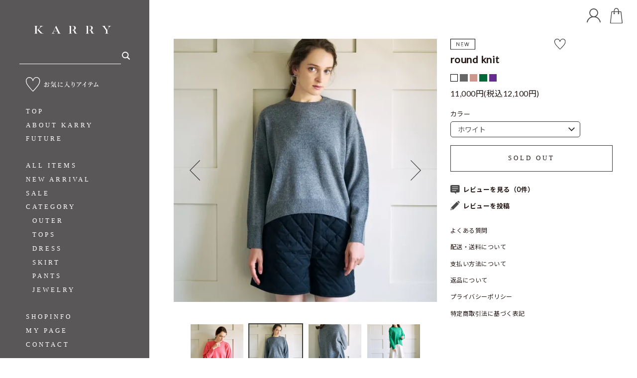

--- FILE ---
content_type: text/html; charset=EUC-JP
request_url: https://karry18.com/?pid=164404381
body_size: 9114
content:
<!DOCTYPE html PUBLIC "-//W3C//DTD XHTML 1.0 Transitional//EN" "http://www.w3.org/TR/xhtml1/DTD/xhtml1-transitional.dtd">
<html xmlns:og="http://ogp.me/ns#" xmlns:fb="http://www.facebook.com/2008/fbml" xmlns:mixi="http://mixi-platform.com/ns#" xmlns="http://www.w3.org/1999/xhtml" xml:lang="ja" lang="ja" dir="ltr">
<head>
<meta http-equiv="content-type" content="text/html; charset=euc-jp" />
<meta http-equiv="X-UA-Compatible" content="IE=edge,chrome=1" />
<title>round knit - KARRY OFFICIAL ONLINE STORE</title>
<meta name="Keywords" content="round knit,KARRY" />
<meta name="Description" content="流行にとらわれずシンプルな中にも上質な素材で着心地の良さのこだわりが自信を持たせてくれる。&quot;芯の強い女性らしさ&quot;をテーマにした女性を描いたお洋服を提案し続ける。" />
<meta name="Author" content="KARRY" />
<meta name="Copyright" content="KARRY" />
<meta http-equiv="content-style-type" content="text/css" />
<meta http-equiv="content-script-type" content="text/javascript" />
<link rel="stylesheet" href="https://karry18.com/css/framework/colormekit.css" type="text/css" />
<link rel="stylesheet" href="https://karry18.com/css/framework/colormekit-responsive.css" type="text/css" />
<link rel="stylesheet" href="https://img07.shop-pro.jp/PA01425/503/css/3/index.css?cmsp_timestamp=20251226102814" type="text/css" />
<link rel="stylesheet" href="https://img07.shop-pro.jp/PA01425/503/css/3/product.css?cmsp_timestamp=20251226102814" type="text/css" />

<link rel="alternate" type="application/rss+xml" title="rss" href="https://karry18.com/?mode=rss" />
<link rel="alternate" media="handheld" type="text/html" href="https://karry18.com/?prid=164404381" />
<link rel="shortcut icon" href="https://img07.shop-pro.jp/PA01425/503/favicon.ico?cmsp_timestamp=20250209044750" />
<script type="text/javascript" src="//ajax.googleapis.com/ajax/libs/jquery/1.7.2/jquery.min.js" ></script>
<meta property="og:title" content="round knit - KARRY OFFICIAL ONLINE STORE" />
<meta property="og:description" content="流行にとらわれずシンプルな中にも上質な素材で着心地の良さのこだわりが自信を持たせてくれる。&quot;芯の強い女性らしさ&quot;をテーマにした女性を描いたお洋服を提案し続ける。" />
<meta property="og:url" content="https://karry18.com?pid=164404381" />
<meta property="og:site_name" content="KARRY OFFICIAL ONLINE STORE" />
<meta property="og:image" content="https://img07.shop-pro.jp/PA01425/503/product/164404381.jpg?cmsp_timestamp=20211220171144"/>
<meta name="viewport" content="width=device-width,initial-scale=1">

<!-- Google Tag Manager -->
<script>(function(w,d,s,l,i){w[l]=w[l]||[];w[l].push({'gtm.start':
new Date().getTime(),event:'gtm.js'});var f=d.getElementsByTagName(s)[0],
j=d.createElement(s),dl=l!='dataLayer'?'&l='+l:'';j.async=true;j.src=
'https://www.googletagmanager.com/gtm.js?id='+i+dl;f.parentNode.insertBefore(j,f);
})(window,document,'script','dataLayer','GTM-5V37884');</script>
<!-- End Google Tag Manager -->
<script>
  var Colorme = {"page":"product","shop":{"account_id":"PA01425503","title":"KARRY OFFICIAL ONLINE STORE"},"basket":{"total_price":0,"items":[]},"customer":{"id":null},"inventory_control":"option","product":{"shop_uid":"PA01425503","id":164404381,"name":"round knit","model_number":"nk00011","stock_num":0,"sales_price":11000,"sales_price_including_tax":12100,"variants":[{"id":1,"option1_value":"\u30db\u30ef\u30a4\u30c8","option2_value":"","title":"\u30db\u30ef\u30a4\u30c8","model_number":"","stock_num":0,"option_price":11000,"option_price_including_tax":12100,"option_members_price":11000,"option_members_price_including_tax":12100},{"id":2,"option1_value":"\u30b0\u30ec\u30fc","option2_value":"","title":"\u30b0\u30ec\u30fc","model_number":"","stock_num":0,"option_price":11000,"option_price_including_tax":12100,"option_members_price":11000,"option_members_price_including_tax":12100},{"id":3,"option1_value":"\u30d1\u30fc\u30d7\u30eb","option2_value":"","title":"\u30d1\u30fc\u30d7\u30eb","model_number":"","stock_num":0,"option_price":11000,"option_price_including_tax":12100,"option_members_price":11000,"option_members_price_including_tax":12100},{"id":4,"option1_value":"\u30d4\u30f3\u30af","option2_value":"","title":"\u30d4\u30f3\u30af","model_number":"","stock_num":0,"option_price":11000,"option_price_including_tax":12100,"option_members_price":11000,"option_members_price_including_tax":12100},{"id":5,"option1_value":"\u30b0\u30ea\u30fc\u30f3","option2_value":"","title":"\u30b0\u30ea\u30fc\u30f3","model_number":"","stock_num":0,"option_price":11000,"option_price_including_tax":12100,"option_members_price":11000,"option_members_price_including_tax":12100}],"category":{"id_big":2570168,"id_small":0},"groups":[],"members_price":11000,"members_price_including_tax":12100}};

  (function() {
    function insertScriptTags() {
      var scriptTagDetails = [];
      var entry = document.getElementsByTagName('script')[0];

      scriptTagDetails.forEach(function(tagDetail) {
        var script = document.createElement('script');

        script.type = 'text/javascript';
        script.src = tagDetail.src;
        script.async = true;

        if( tagDetail.integrity ) {
          script.integrity = tagDetail.integrity;
          script.setAttribute('crossorigin', 'anonymous');
        }

        entry.parentNode.insertBefore(script, entry);
      })
    }

    window.addEventListener('load', insertScriptTags, false);
  })();
</script>
<script async src="https://zen.one/analytics.js"></script>
</head>
<body>
<meta name="colorme-acc-payload" content="?st=1&pt=10029&ut=164404381&at=PA01425503&v=20260124160247&re=&cn=bddb3414eea3242af9fcf4f6639ef8ae" width="1" height="1" alt="" /><script>!function(){"use strict";Array.prototype.slice.call(document.getElementsByTagName("script")).filter((function(t){return t.src&&t.src.match(new RegExp("dist/acc-track.js$"))})).forEach((function(t){return document.body.removeChild(t)})),function t(c){var r=arguments.length>1&&void 0!==arguments[1]?arguments[1]:0;if(!(r>=c.length)){var e=document.createElement("script");e.onerror=function(){return t(c,r+1)},e.src="https://"+c[r]+"/dist/acc-track.js?rev=3",document.body.appendChild(e)}}(["acclog001.shop-pro.jp","acclog002.shop-pro.jp"])}();</script><link rel="apple-touch-icon" href="https://file003.shop-pro.jp/PA01425/503/images/common/apple-touch-icon.png" sizes="180x180">
<link rel="icon" type="image/png" href="https://file003.shop-pro.jp/PA01425/503/images/common/android-touch-icon.png" sizes="192x192">	
<link href="https://file003.shop-pro.jp/PA01425/503/script/slick.css" rel="stylesheet" type="text/css">
<link href="https://file003.shop-pro.jp/PA01425/503/script/slick-theme.css" rel="stylesheet" type="text/css">
<script src="https://ajax.googleapis.com/ajax/libs/jquery/1.12.4/jquery.min.js"></script>
<script src="https://file003.shop-pro.jp/PA01425/503/script/slick.min.js"></script>
<script src="https://file003.shop-pro.jp/PA01425/503/script/script.js"></script>
<link rel="preconnect" href="https://fonts.googleapis.com">
<link rel="preconnect" href="https://fonts.gstatic.com" crossorigin>
<link href="https://fonts.googleapis.com/css2?family=Lato:wght@300;400&family=Noto+Sans+JP:wght@300;400;700&family=Noto+Serif+JP&family=Taviraj:wght@400;600&display=swap" rel="stylesheet">
<script>
	
	// 現在時刻を取得 format: 21090511｜2021年9月5日11時
const getTime = function(){
    const now = new Date();
    const y = now.getFullYear()+""; // 数値を文字変換
    const m = now.getMonth()+1;
    const d = now.getDate();
    const hr = now.getHours();
    const yy = y.slice(-2); // 末尾2桁
    // 0で桁を埋める + 数値を文字変換
    const m0 = ('0' + m).slice(-2);
    const d0 = ('0' + d).slice(-2);
    const hr0 = ('0' + hr).slice(-2);
    const time = yy + m0 + d0 + hr0 ;
   console.log(time);
    return time;
};
	
$(function(){
$('.itemList01 > li').each(function(){

	if($(this).find('.colorWrap')){
        const classVal = $(this).find('.colorWrap').attr('class'); // class取得
        const classVals = classVal.split(' '); // class分割
        for (let i = 0; i < classVals.length; i++) {
            //console.log(classVals[i]);
            if(classVals[i].slice(0,4) == 'OPEN' ){
                const openTime = classVals[i].slice(4);
                //console.log(openTime);
                const now = getTime(); //現在時刻を取得 format: 21090511｜2021年9月5日11時
                //console.log(now);
                // 現在時刻が指定時刻より前 > OPEN前
                if(now < openTime){
                    console.log('Coming Soon');
                    $(this).find('.itemIcon').append('<img src="https://file003.shop-pro.jp/PA01425/503/images/common/itemIcon_comingsoon2.svg" alt="COMING SOON">');
                }
            }
        }
    }
	
if($(this).find('.colorWrap').hasClass('CS')){
    $(this).find('.itemIcon').append('<img src="https://file003.shop-pro.jp/PA01425/503/images/common/itemIcon_comingsoon2.svg" alt="COMING SOON">');
}

    /*if($(this).find('.colorWrap').hasClass('n')){
        $(this).find('.color').append('<li style="background:#303b6d;"></li>');
    }
    if($(this).find('.colorWrap').hasClass('s')){
        $(this).find('.color').append('<li style="background:#4e64b7;"></li>');
    }
    if($(this).find('.colorWrap').hasClass('p')){
        $(this).find('.color').append('<li style="background:#e09992;"></li>');
    }*/
    if($(this).find('.colorWrap').hasClass('wk')){
        $(this).find('.color').append('<li style="background:linear-gradient(135deg , #f9f9f9 50% , #111111 50%);"></li>');
    }
    if($(this).find('.colorWrap').hasClass('bn')){
        $(this).find('.color').append('<li style="background:linear-gradient(135deg , #5e3e21 50%, #303b6d 50%);"></li>');
    }
if($(this).find('.colorWrap').hasClass('W')){
            $(this).find('.color').append('<li style="background:#fff;border: 1px solid #000;"></li>');
        }
if($(this).find('.colorWrap').hasClass('WX')){
            $(this).find('.color').append('<li class="c_soldout" style="background:#fff;border: 1px solid #000;"></li>');
        }
        if($(this).find('.colorWrap').hasClass('BL')){
            $(this).find('.color').append('<li style="background:#2b17e5;"></li>');
        }
        if($(this).find('.colorWrap').hasClass('BLX')){
            $(this).find('.color').append('<li class="c_soldout c_border_w" style="background:#2b17e5;"></li>');
        }
        if($(this).find('.colorWrap').hasClass('O')){
            $(this).find('.color').append('<li style="background:#f7931e;"></li>');
        }
        if($(this).find('.colorWrap').hasClass('OX')){
            $(this).find('.color').append('<li class="c_soldout" style="background:#f7931e;"></li>');
        }
        if($(this).find('.colorWrap').hasClass('B')){
            $(this).find('.color').append('<li style="background:#000;"></li>');
        }
        if($(this).find('.colorWrap').hasClass('BX')){
            $(this).find('.color').append('<li class="c_soldout c_border_w" style="background:#000;"></li>');
        }
        if($(this).find('.colorWrap').hasClass('Y')){
            $(this).find('.color').append('<li style="background:#f9e741;"></li>');
        }
        if($(this).find('.colorWrap').hasClass('YX')){
            $(this).find('.color').append('<li class="c_soldout" style="background:#f9e741;"></li>');
        }
        if($(this).find('.colorWrap').hasClass('K')){
            $(this).find('.color').append('<li style="background:#40583a;"></li>');
        }
        if($(this).find('.colorWrap').hasClass('KX')){
            $(this).find('.color').append('<li class="c_soldout c_border_w" style="background:#40583a;"></li>');
        }
        if($(this).find('.colorWrap').hasClass('N')){
            $(this).find('.color').append('<li style="background:#0e0d5e;"></li>');
        }
        if($(this).find('.colorWrap').hasClass('NX')){
            $(this).find('.color').append('<li class="c_soldout c_border_w" style="background:#0e0d5e;"></li>');
        }
        if($(this).find('.colorWrap').hasClass('R')){
            $(this).find('.color').append('<li style="background:#c1272d;"></li>');
        }
        if($(this).find('.colorWrap').hasClass('RX')){
            $(this).find('.color').append('<li class="c_soldout c_border_w" style="background:#c1272d;"></li>');
        }
        if($(this).find('.colorWrap').hasClass('BE')){
            $(this).find('.color').append('<li style="background:#c7b299;"></li>');
        }
        if($(this).find('.colorWrap').hasClass('BEX')){
            $(this).find('.color').append('<li class="c_soldout" style="background:#c7b299;"></li>');
        }
        if($(this).find('.colorWrap').hasClass('GY')){
            $(this).find('.color').append('<li style="background:#666;"></li>');
        }
        if($(this).find('.colorWrap').hasClass('GYX')){
            $(this).find('.color').append('<li class="c_soldout c_border_w" style="background:#666;"></li>');
        }
        if($(this).find('.colorWrap').hasClass('P')){
            $(this).find('.color').append('<li style="background:#cc978d;"></li>');
        }
        if($(this).find('.colorWrap').hasClass('PX')){
            $(this).find('.color').append('<li class="c_soldout" style="background:#cc978d;"></li>');
        }
        if($(this).find('.colorWrap').hasClass('OF')){
            $(this).find('.color').append('<li style="background:#f7f4ed;"></li>');
        }
        if($(this).find('.colorWrap').hasClass('OFX')){
            $(this).find('.color').append('<li class="c_soldout" style="background:#f7f4ed;"></li>');
        }
        if($(this).find('.colorWrap').hasClass('L')){
            $(this).find('.color').append('<li style="background:#ccc;"></li>');
        }
        if($(this).find('.colorWrap').hasClass('LX')){
            $(this).find('.color').append('<li class="c_soldout" style="background:#ccc;"></li>');
        }
        if($(this).find('.colorWrap').hasClass('G')){
            $(this).find('.color').append('<li style="background:#006837;"></li>');
        }
        if($(this).find('.colorWrap').hasClass('GX')){
            $(this).find('.color').append('<li class="c_soldout c_border_w" style="background:#006837;"></li>');
        }
        if($(this).find('.colorWrap').hasClass('T')){
            $(this).find('.color').append('<li style="background:#29abe2;"></li>');
        }
        if($(this).find('.colorWrap').hasClass('TX')){
            $(this).find('.color').append('<li class="c_soldout" style="background:#29abe2;"></li>');
        }
        if($(this).find('.colorWrap').hasClass('BR')){
            $(this).find('.color').append('<li style="background:#603813;"></li>');
        }
        if($(this).find('.colorWrap').hasClass('BRX')){
            $(this).find('.color').append('<li class="c_soldout c_border_w" style="background:#603813;"></li>');
        }
        if($(this).find('.colorWrap').hasClass('PL')){
            $(this).find('.color').append('<li style="background:#662d91;"></li>');
        }
        if($(this).find('.colorWrap').hasClass('PLX')){
            $(this).find('.color').append('<li class="c_soldout c_border_w" style="background:#662d91;"></li>');
        }
if($(this).find('.colorWrap').hasClass('TB')){
            $(this).find('.color').append('<li style="background:#2fc1b9;"></li>');
        }
if($(this).find('.colorWrap').hasClass('TBX')){
            $(this).find('.color').append('<li class="c_soldout" style="background:#2fc1b9;"></li>');
        }
$(this).find('.itemName img').each(function(){
var imgSrc = $(this).attr('src');
if(imgSrc.indexOf('icons8.gif') > -1){
    $(this).parent().parent().parent().children('.itemIcon').append('<img src="https://file003.shop-pro.jp/PA01425/503/images/common/itemIcon_new2.svg" alt="NEW">');
    $(this).remove();
}
if(imgSrc.indexOf('icons23.gif') > -1){
    $(this).parent().parent().parent().children('.itemIcon').append('<img src="https://file003.shop-pro.jp/PA01425/503/images/common/itemIcon_sale2.svg" alt="SALE">');
    $(this).remove();
}
if(imgSrc.indexOf('icons32.gif') > -1){
    $(this).parent().parent().parent().children('.itemIcon').append('<img src="https://file003.shop-pro.jp/PA01425/503/images/common/itemIcon_reserved2.svg" alt="">');
    $(this).remove();
}
if(imgSrc.indexOf('icons56.gif') > -1){
    $(this).parent().parent().parent().children('.itemIcon').append('<img src="https://file003.shop-pro.jp/PA01425/503/images/common/itemIcon_restock2.svg" alt="">');
    $(this).remove();
}
if(imgSrc.indexOf('icons47.gif') > -1){
    $(this).parent().parent().parent().children('.itemIcon').append('<img src="https://file003.shop-pro.jp/PA01425/503/images/common/itemIcon_madeToOrder2.svg" alt="">');
    $(this).remove();
}
});

});
    
    $(window).on('load resize',function(){
        var sideH = $('#side').innerHeight();
        $('#main').css('min-height', sideH + 'px');
    });
    $('.overlay01 , .modalBox .closeBtn').click(function(){
        $('.modalBox').fadeOut();
        $('.overlay01').fadeOut();
    });
});

</script>
<div class="wrapper"><div class="overlay01"></div>
    <div id="side">
        <div class="logo pcOnly"><a href="https://karry18.com/" class="hoverOpa"><img src="https://file003.shop-pro.jp/PA01425/503/images/common/logo_black.svg" alt="KARRY" class="logo22"></a></div>
        <div class="searchBox">
            <form action="https://karry18.com/" method="GET" class="flexBox ai_c">
          <input type="hidden" name="mode" value="srh" />
            <input type="text" name="keyword" class="search-keyword">
          <button class="search-btn" type="submit">
            <img src="https://file003.shop-pro.jp/PA01425/503/images/common/icon_search_black.svg" alt="">
          </button>
        </form>
        </div>
			        <ul class="flexBox ai_c side_iconBtn">
                <li><a href="https://karry18.com/?mode=f4" class="hoverOpa"><img src="https://file003.shop-pro.jp/PA01425/503/images/common/icon_heart_black.svg" alt="" class="heart"></a></li>
                <!--<li><a href="https://karry18.com/?mode=myaccount" class="hoverOpa"><img src="https://file003.shop-pro.jp/PA01425/503/images/common/icon_mypage_black.svg" alt=""></a></li>
                <li><a href="https://karry18.com/cart/proxy/basket?shop_id=PA01425503&shop_domain=karry18.com" class="hoverOpa"><img src="https://file003.shop-pro.jp/PA01425/503/images/common/icon_cart_black.svg" alt="cart"></a></li>-->
            </ul>
			
        <ul id="globalNav">
            <li class="nav1"><a href="https://karry18.com/">TOP</a></li>
            <li><a href="https://karry18.com/?mode=f1">ABOUT KARRY</a></li>
            <li><a href="https://karry18.com/?mode=f10">FUTURE</a></li>
            <!--<li><a href="https://karry18.com/?mode=f5">FEATURE</a></li>
            <li><a href="">LOOK BOOK</a></li>-->
            <li class="nav2"><a href="/?mode=srh">ALL ITEMS</a></li>
            <li><a href="https://karry18.com/?mode=f7">NEW ARRIVAL</a></li>
            <li><a href="/?mode=grp&gid=2628272">SALE</a></li>
            <li class="parentNav">
                <a href="https://karry18.com/?mode=f2">CATEGORY</a>
                <ul class="childNav">
                    <li><a href="/?mode=cate&csid=0&cbid=2747764">OUTER</a></li>
                    <li><a href="/?mode=cate&csid=0&cbid=2570168">TOPS</a></li>
                    <li><a href="/?mode=cate&csid=0&cbid=2747761">DRESS</a></li>
                    <li><a href="/?mode=cate&csid=0&cbid=2747762">SKIRT</a></li>
                    <li><a href="/?mode=cate&csid=0&cbid=2747763">PANTS</a></li>
									  <li><a href="/?mode=cate&csid=0&cbid=2853124">JEWELRY</a></li>
                </ul>
            </li>
            <li class="nav3"><a href="https://karry18.com/?mode=f3">SHOPINFO</a></li>
            <li><a href="https://karry18.com/?mode=myaccount">MY PAGE</a></li>
            <li><a href="https://karry.shop-pro.jp/customer/inquiries/new">CONTACT</a></li>
        </ul>
    </div>
    <div id="main">
        <header class="flexBox ai_c">
            <div class="spNaviButton spOnly"><span></span></div>
            <div class="logo spOnly"><a href="https://karry18.com/"><img src="https://file003.shop-pro.jp/PA01425/503/images/common/logo_black.svg" alt="KARRY" class="logo22"></a></div>
            <ul class="headNav flexBox ai_c">
                
                <li><a href="https://karry18.com/?mode=myaccount" class="hoverOpa"><img src="https://file003.shop-pro.jp/PA01425/503/images/common/icon_mypage_black.svg" alt="mypage"  class="icon pcOnly"><img src="https://file003.shop-pro.jp/PA01425/503/images/common/icon_mypage_white.svg" alt="mypage"  class="icon spOnly"></a></li>
                <li><a href="https://karry18.com/cart/proxy/basket?shop_id=PA01425503&shop_domain=karry18.com" class="hoverOpa"><img src="https://file003.shop-pro.jp/PA01425/503/images/common/icon_cart_black.svg" alt="cart"  class="icon2 pcOnly"><img src="https://file003.shop-pro.jp/PA01425/503/images/common/icon_cart_white.svg" alt="cart"  class="icon2 spOnly"></a></li>
            </ul>
        </header>
            
                 <span id="js_regular_price" style="display:none;">11000円(税込12100円)</span>
<span id="js_price" style="display:none;">11000円(税込12100円)</span>
<script>
		$(function(){
			if($('.colorWrap').hasClass('CS')){
	$('.c-btn-cart.btnStl02').text('COMING SOON').css('pointer-events','none');
}
			
			 const classVal = $(this).find('.colorWrap').attr('class'); // class取得
        const classVals = classVal.split(' '); // class分割
        for (let i = 0; i < classVals.length; i++) {
            //console.log(classVals[i]);
            if(classVals[i].slice(0,4) == 'OPEN' ){
                const openTime = classVals[i].slice(4);
                //console.log(openTime);
                const now = getTime(); //現在時刻を取得 format: 21090511｜2021年9月5日11時
                //console.log(now);
                // 現在時刻が指定時刻より前 > OPEN前
                if(now < openTime){
                    console.log('Coming Soon');
                    $('#details-item .itemIcon').append('<img src="https://file003.shop-pro.jp/PA01425/503/images/common/itemIcon_comingsoon.svg" alt="COMING SOON">');
									$('.c-btn-cart.btnStl02').text('COMING SOON').css('pointer-events','none');
                }
            }
        }
			
			
			$('.productImg_slider').slick({
				autoplay: true ,
				fade: true ,
				dots: true,
    customPaging: function(slider, i) {
      var thumbSrc = $(slider.$slides[i]).find('img').attr('src');
      return '<img src="' + thumbSrc + '">';
    }
			});
			var price = $('#js_price').text();
				var regularPrice = $('#js_regular_price').text();
			var discount_rate = (price - regularPrice) / price *100;
			console.log(discount_rate);
			if(discount_rate > 0){
				$('.productPrice .discountRate:empty').text(discount_rate + '%OFF');
			}
$('#details-item .productDetail table').wrap('<div class="tableScroll"></div>')
			$(window).on('load resize',function(){
				var productImgH = $('.productImg_slider .slick-list').innerHeight();
				var slickArrowH = $('.slick-arrow').innerHeight();
				$('.slick-arrow').css('height', productImgH + 'px');
			});
			/*if($(this).find('.colorWrap').hasClass('n')){
			$(this).find('.color').append('<li style="background:#303b6d;"></li>');
		}
		if($(this).find('.colorWrap').hasClass('s')){
			$(this).find('.color').append('<li style="background:#4e64b7;"></li>');
		}
		if($(this).find('.colorWrap').hasClass('p')){
			$(this).find('.color').append('<li style="background:#e09992;"></li>');
		}*/
		if($(this).find('.colorWrap').hasClass('wk')){
			$(this).find('.color').append('<li style="background:linear-gradient(135deg , #f9f9f9 50% , #111111 50%);"></li>');
		}
		if($(this).find('.colorWrap').hasClass('bn')){
			$(this).find('.color').append('<li style="background:linear-gradient(135deg , #5e3e21 50%, #303b6d 50%);"></li>');
		}
			if($(this).find('.colorWrap').hasClass('W')){
                $(this).find('.color').append('<li style="background:#fff;border: 1px solid #000;"></li>');
            }
			if($(this).find('.colorWrap').hasClass('WX')){
            $(this).find('.color').append('<li class="c_soldout" style="background:#fff;border: 1px solid #000;"></li>');
        }
            if($(this).find('.colorWrap').hasClass('BL')){
                $(this).find('.color').append('<li style="background:#2b17e5;"></li>');
            }
			        if($(this).find('.colorWrap').hasClass('BLX')){
            $(this).find('.color').append('<li class="c_soldout c_border_w" style="background:#2b17e5;"></li>');
        }
            if($(this).find('.colorWrap').hasClass('O')){
                $(this).find('.color').append('<li style="background:#f7931e;"></li>');
            }
        if($(this).find('.colorWrap').hasClass('OX')){
            $(this).find('.color').append('<li class="c_soldout" style="background:#f7931e;"></li>');
        }
            if($(this).find('.colorWrap').hasClass('B')){
                $(this).find('.color').append('<li style="background:#000;"></li>');
            }
        if($(this).find('.colorWrap').hasClass('BX')){
            $(this).find('.color').append('<li class="c_soldout c_border_w" style="background:#000;"></li>');
        }
            if($(this).find('.colorWrap').hasClass('Y')){
                $(this).find('.color').append('<li style="background:#f9e741;"></li>');
            }
        if($(this).find('.colorWrap').hasClass('YX')){
            $(this).find('.color').append('<li class="c_soldout" style="background:#f9e741;"></li>');
        }
            if($(this).find('.colorWrap').hasClass('K')){
                $(this).find('.color').append('<li style="background:#40583a;"></li>');
            }
        if($(this).find('.colorWrap').hasClass('KX')){
            $(this).find('.color').append('<li class="c_soldout c_border_w" style="background:#40583a;"></li>');
        }
            if($(this).find('.colorWrap').hasClass('N')){
                $(this).find('.color').append('<li style="background:#0e0d5e;"></li>');
            }
        if($(this).find('.colorWrap').hasClass('NX')){
            $(this).find('.color').append('<li class="c_soldout c_border_w" style="background:#0e0d5e;"></li>');
        }
            if($(this).find('.colorWrap').hasClass('R')){
                $(this).find('.color').append('<li style="background:#c1272d;"></li>');
            }
        if($(this).find('.colorWrap').hasClass('RX')){
            $(this).find('.color').append('<li class="c_soldout c_border_w" style="background:#c1272d;"></li>');
        }
            if($(this).find('.colorWrap').hasClass('BE')){
                $(this).find('.color').append('<li style="background:#c7b299;"></li>');
            }
        if($(this).find('.colorWrap').hasClass('BEX')){
            $(this).find('.color').append('<li class="c_soldout" style="background:#c7b299;"></li>');
        }
            if($(this).find('.colorWrap').hasClass('GY')){
                $(this).find('.color').append('<li style="background:#666;"></li>');
            }
        if($(this).find('.colorWrap').hasClass('GYX')){
            $(this).find('.color').append('<li class="c_soldout c_border_w" style="background:#666;"></li>');
        }
            if($(this).find('.colorWrap').hasClass('P')){
                $(this).find('.color').append('<li style="background:#cc978d;"></li>');
            }
        if($(this).find('.colorWrap').hasClass('PX')){
            $(this).find('.color').append('<li class="c_soldout" style="background:#cc978d;"></li>');
        }
            if($(this).find('.colorWrap').hasClass('OF')){
                $(this).find('.color').append('<li style="background:#f7f4ed;"></li>');
            } 
        if($(this).find('.colorWrap').hasClass('OFX')){
            $(this).find('.color').append('<li class="c_soldout" style="background:#f7f4ed;"></li>');
        }
            if($(this).find('.colorWrap').hasClass('L')){
                $(this).find('.color').append('<li style="background:#ccc;"></li>');
            }
        if($(this).find('.colorWrap').hasClass('LX')){
            $(this).find('.color').append('<li class="c_soldout" style="background:#ccc;"></li>');
        }
            if($(this).find('.colorWrap').hasClass('G')){
                $(this).find('.color').append('<li style="background:#006837;"></li>');
            }
        if($(this).find('.colorWrap').hasClass('GX')){
            $(this).find('.color').append('<li class="c_soldout c_border_w" style="background:#006837;"></li>');
        }
            if($(this).find('.colorWrap').hasClass('T')){
                $(this).find('.color').append('<li style="background:#29abe2;"></li>');
            }
        if($(this).find('.colorWrap').hasClass('TX')){
            $(this).find('.color').append('<li class="c_soldout" style="background:#29abe2;"></li>');
        }
            if($(this).find('.colorWrap').hasClass('BR')){
                $(this).find('.color').append('<li style="background:#603813;"></li>');
            }
        if($(this).find('.colorWrap').hasClass('BRX')){
            $(this).find('.color').append('<li class="c_soldout c_border_w" style="background:#603813;"></li>');
        }
            if($(this).find('.colorWrap').hasClass('PL')){
                $(this).find('.color').append('<li style="background:#662d91;"></li>');
            }
        if($(this).find('.colorWrap').hasClass('PLX')){
            $(this).find('.color').append('<li class="c_soldout c_border_w" style="background:#662d91;"></li>');
        }
			if($(this).find('.colorWrap').hasClass('TB')){
                $(this).find('.color').append('<li style="background:#2fc1b9;"></li>');
            }
if($(this).find('.colorWrap').hasClass('TBX')){
            $(this).find('.color').append('<li class="c_soldout" style="background:#2fc1b9;"></li>');
        }
			
				$('.productName img').each(function(){
				console.log('img');
				var imgSrc = $(this).attr('src');
					if(imgSrc.indexOf('icons8.gif') > -1){
        $('.productAboutT .itemIcon').append('<img src="https://file003.shop-pro.jp/PA01425/503/images/common/itemIcon_new2.svg" alt="NEW">');
        $(this).remove();
    }
    if(imgSrc.indexOf('icons23.gif') > -1){
        $('.productAboutT .itemIcon').append('<img src="https://file003.shop-pro.jp/PA01425/503/images/common/itemIcon_sale2.svg" alt="SALE">');
        $(this).remove();
    }
    if(imgSrc.indexOf('icons32.gif') > -1){
        $('.productAboutT .itemIcon').append('<img src="https://file003.shop-pro.jp/PA01425/503/images/common/itemIcon_reserved2.svg" alt="">');
        $(this).remove();
    }
    if(imgSrc.indexOf('icons56.gif') > -1){
        $('.productAboutT .itemIcon').append('<img src="https://file003.shop-pro.jp/PA01425/503/images/common/itemIcon_restock2.svg" alt="">');
        $(this).remove();
    }
    if(imgSrc.indexOf('icons47.gif') > -1){
        $('.productAboutT .itemIcon').append('<img src="https://file003.shop-pro.jp/PA01425/503/images/common/itemIcon_madeToOrder2.svg" alt="">');
        $(this).remove();
    }
				
			});
			
		});
	</script>
<section id="details-item">
		<form name="product_form" method="post" action="https://karry18.com/cart/proxy/basket/items/add">
						<div class="flexBox jc_sb sp_bk productAbout">
							<div class="productImgWrap">
								<ul class="productImg_slider soldout">
									<li><img src="https://img07.shop-pro.jp/PA01425/503/product/164404381.jpg?cmsp_timestamp=20211220171144" alt=""></li>
									                               
									<li><img src="https://img07.shop-pro.jp/PA01425/503/product/164404381_o1.jpg?cmsp_timestamp=20211220171144" alt=""></li>
                                                                 
									<li><img src="https://img07.shop-pro.jp/PA01425/503/product/164404381_o2.jpg?cmsp_timestamp=20211220171144" alt=""></li>
                                                                 
									<li><img src="https://img07.shop-pro.jp/PA01425/503/product/164404381_o3.jpg?cmsp_timestamp=20211220171144" alt=""></li>
                                                                 
									<li><img src="https://img07.shop-pro.jp/PA01425/503/product/164404381_o4.jpg?cmsp_timestamp=20211026185139" alt=""></li>
                                                                 
									<li><img src="https://img07.shop-pro.jp/PA01425/503/product/164404381_o5.jpg?cmsp_timestamp=20211026185139" alt=""></li>
                                                                 
									<li><img src="https://img07.shop-pro.jp/PA01425/503/product/164404381_o6.jpg?cmsp_timestamp=20211026170424" alt=""></li>
                                                                                                                                                                                                                                                                                                                                                                                                                                                                                                                                                                                                                                                                                                                                                                                                                                                                                                                                                                                                                                                                                                                                                                                                                                                                                                                                                                                                                                                                                                                                                        								</ul>
							</div>
							<div class="productAboutTxt">
								<div class="productAboutT flexBox ai_fs">
									<div class="flexL"><div class="itemIcon"></div>
										<p class="productName">round knit<img class='new_mark_img2' src='https://img.shop-pro.jp/img/new/icons8.gif' style='border:none;display:inline;margin:0px;padding:0px;width:auto;' /></p>
										<div class="colorWrap W P G PL GY PU OPEN21102621"><ul class="color"></ul></div>
										<p class="productPrice">11,000円(税込12,100円)</p>
									</div>
									<button type="button" class="favorite-button hoverOpa favoriteBtn flexR"  data-favorite-button-selector="DOMSelector" data-product-id="164404381" data-added-class="fav-items"><img src="https://file003.shop-pro.jp/PA01425/503/images/common/icon_heart_off.svg" alt="" class="favoOff"><img src="https://file003.shop-pro.jp/PA01425/503/images/common/icon_heart_on.svg" alt="" class="favoOn"></button>
								</div>
								<div class="option">
																			<div class="optionWrap">
											<p>カラー</p>
											<select name="option1">
												<option label="ホワイト" value="78753599,0">ホワイト</option>
<option label="グレー" value="78753599,1">グレー</option>
<option label="パープル" value="78753599,2">パープル</option>
<option label="ピンク" value="78753599,3">ピンク</option>
<option label="グリーン" value="78753599,4">グリーン</option>

											</select>
										</div>
																	</div>
<div class="btnWrap W P G PL GY PU OPEN21102621">
								
								            <div class="item-soldout ff_Taviraj">
            SOLD OUT
        </div>
    </div>
								<ul class="reviewBtnWrap">
									<li>
										<a href="https://karry18.com/customer/products/164404381/reviews" class="flexBox ai_c hoverOpa">
											<img src="https://file003.shop-pro.jp/PA01425/503/images/common/icon_comment_black.svg" alt="" style>
											<p>レビューを見る（0件）</p>
										</a>
									</li>
									<li>
										<a href="https://karry18.com/customer/products/164404381/reviews/new" class="flexBox ai_c hoverOpa">
											<img src="https://file003.shop-pro.jp/PA01425/503/images/common/icon_write_black.svg" alt="">
											<p>レビューを投稿</p>
										</a>
									</li>
								</ul>
								<ul class="linkList">
									<li><a href="" class="hoverOpa">よくある質問</a></li>
									<li><a href="/?mode=f3#info-delivery" class="hoverOpa">配送・送料について</a></li>
									<li><a href="/?mode=f3#info-payment" class="hoverOpa">支払い方法について</a></li>
									<li><a href="/?mode=f3#info-return-exchange" class="hoverOpa">返品について</a></li>
									<li><a href="https://karry18.com/?mode=privacy" class="hoverOpa">プライバシーポリシー</a></li>
									<li><a href="https://karry18.com/?mode=sk" class="hoverOpa">特定商取引法に基づく表記</a></li>
								</ul>
							</div>
						</div>
						<div class="contentIn">
						<div class="productDetail">
							<div class="secTtl01 txa_c"><img src="https://file003.shop-pro.jp/PA01425/503/images/common/ttlTxt_detail_black.svg" alt="DETAIL"></div>
							着丈前56cm後65cm身幅53cm肩幅50cm<br />
<br />
ウール90%<br />
カシミヤ10%<br />
<br />
made in china<br />
<br />
裾がラウンド型になったシンプルで着回しん抜群のニット。<br />
肉厚感は分厚すぎず、さらっと着れる一枚です。<br />

						</div>
						</div>
		<input type="hidden" name="user_hash" value="5ad07bbceba31592676439125d37a958"><input type="hidden" name="members_hash" value="5ad07bbceba31592676439125d37a958"><input type="hidden" name="shop_id" value="PA01425503"><input type="hidden" name="product_id" value="164404381"><input type="hidden" name="members_id" value=""><input type="hidden" name="back_url" value="https://karry18.com/?pid=164404381"><input type="hidden" name="reference_token" value="324b82b7c1e44f6bad36235c9e676d21"><input type="hidden" name="shop_domain" value="karry18.com">
	</form>
	 				</section>
				                <section id="itemBottom">
                <div class="contentIn">
                    <div class="w800">
                            <div class="checkedItems">	
                                <dl class="secTtl02 flexBox ai_c">
                                    <dt>CHECKED ITEMS</dt>
                                    <dd>最近チェックした商品</dd>
                                </dl>
                                <ul class="itemList02 flexBox jc_sb">
                                                                    </ul>
                            </div>
                                                    <div class="calendar">
                                <p class="secTtl02">CALENDAR</p>
                                <div class="flexBox ai_c sp_bk">
                                    <table class="tbl_calendar">
    <caption>2026年1月</caption>
    <tr>
        <th class="sun">日</th>
        <th>月</th>
        <th>火</th>
        <th>水</th>
        <th>木</th>
        <th>金</th>
        <th class="sat">土</th>
    </tr>
    <tr>
<td></td>
<td></td>
<td></td>
<td></td>
<td class="thu holiday">1</td>
<td class="fri">2</td>
<td class="sat" style="background-color: #cccccc; color: #ffffff;">3</td>
</tr>
<tr>
<td class="sun" style="background-color: #cccccc; color: #ffffff;">4</td>
<td class="mon">5</td>
<td class="tue">6</td>
<td class="wed">7</td>
<td class="thu">8</td>
<td class="fri">9</td>
<td class="sat" style="background-color: #cccccc; color: #ffffff;">10</td>
</tr>
<tr>
<td class="sun" style="background-color: #cccccc; color: #ffffff;">11</td>
<td class="mon holiday">12</td>
<td class="tue">13</td>
<td class="wed">14</td>
<td class="thu">15</td>
<td class="fri">16</td>
<td class="sat" style="background-color: #cccccc; color: #ffffff;">17</td>
</tr>
<tr>
<td class="sun" style="background-color: #cccccc; color: #ffffff;">18</td>
<td class="mon">19</td>
<td class="tue">20</td>
<td class="wed">21</td>
<td class="thu">22</td>
<td class="fri">23</td>
<td class="sat" style="background-color: #cccccc; color: #ffffff;">24</td>
</tr>
<tr>
<td class="sun" style="background-color: #cccccc; color: #ffffff;">25</td>
<td class="mon">26</td>
<td class="tue">27</td>
<td class="wed">28</td>
<td class="thu">29</td>
<td class="fri">30</td>
<td class="sat" style="background-color: #cccccc; color: #ffffff;">31</td>
</tr>
</table><table class="tbl_calendar">
    <caption>2026年2月</caption>
    <tr>
        <th class="sun">日</th>
        <th>月</th>
        <th>火</th>
        <th>水</th>
        <th>木</th>
        <th>金</th>
        <th class="sat">土</th>
    </tr>
    <tr>
<td class="sun" style="background-color: #cccccc; color: #ffffff;">1</td>
<td class="mon">2</td>
<td class="tue">3</td>
<td class="wed">4</td>
<td class="thu">5</td>
<td class="fri">6</td>
<td class="sat" style="background-color: #cccccc; color: #ffffff;">7</td>
</tr>
<tr>
<td class="sun" style="background-color: #cccccc; color: #ffffff;">8</td>
<td class="mon">9</td>
<td class="tue">10</td>
<td class="wed holiday">11</td>
<td class="thu">12</td>
<td class="fri">13</td>
<td class="sat" style="background-color: #cccccc; color: #ffffff;">14</td>
</tr>
<tr>
<td class="sun" style="background-color: #cccccc; color: #ffffff;">15</td>
<td class="mon">16</td>
<td class="tue">17</td>
<td class="wed">18</td>
<td class="thu">19</td>
<td class="fri">20</td>
<td class="sat" style="background-color: #cccccc; color: #ffffff;">21</td>
</tr>
<tr>
<td class="sun" style="background-color: #cccccc; color: #ffffff;">22</td>
<td class="mon holiday">23</td>
<td class="tue">24</td>
<td class="wed">25</td>
<td class="thu">26</td>
<td class="fri">27</td>
<td class="sat" style="background-color: #cccccc; color: #ffffff;">28</td>
</tr>
</table>
                                </div>
                                <p class="txa_l">配送について：土日・祝日は配送業務を休みしております。<br>
お届け希望日がございましたら、注文時に「お届け希望日」をご選択ください。</p>
                            </div>
                    </div>
                </div>
            </section>
            </div>
</div>
<footer>
    <div class="contentIn flexBox jc_c ai_c sp_bk">
        <div class="flexL txa_c">
            <div class="logo"><img src="https://file003.shop-pro.jp/PA01425/503/images/common/logo_black.svg" alt="KARRY"  class="footerlogo"></div>
            <ul class="snsLink flexBox jc_c">
                <li><a href="https://www.instagram.com/karryofficialgram/" class="hoverOpa" target="_blank">
<img src="https://file003.shop-pro.jp/PA01425/503/images/common/icon_instagram_black.svg"　alt="KARRY"  class="footerlogoinsta">									
</a></li>
                
            </ul>
        </div>
        <div class="footerNav flexBox flexR">
            <ul>
                <li><a href="https://karry18.com/?mode=f3#info-delivery" class="hoverOpa">お届け・配送料金について</a></li>
                <li><a href="https://karry18.com/?mode=f3#info-return-exchange" class="hoverOpa">返品について</a></li>
                <li><a href="https://karry18.com/?mode=f3#info-payment" class="hoverOpa">支払い方法について</a></li>
                <li><a href="https://karry18.com/?mode=f3#info-point" class="hoverOpa">ショップポイントについて</a></li>
                <li class="spOnly"><a href="https://karry.shop-pro.jp/customer/inquiries/new" class="hoverOpa">お問い合わせ</a></li>
                <li class="spOnly"><a href="https://karry18.com/?mode=privacy" class="hoverOpa">プライバシーポリシー</a></li>
            </ul>
            <ul class="pcOnly">
                <li><a href="https://karry.shop-pro.jp/customer/inquiries/new" class="hoverOpa">お問い合わせ</a></li>
                <li><a href="https://karry18.com/?mode=privacy" class="hoverOpa">プライバシーポリシー</a></li>
                <li><a href="https://karry18.com/?mode=sk" class="hoverOpa">特定商取引法に基づく表記</a></li>
            </ul>
            <ul>
                <li class="spOnly"><a href="https://karry18.com/?mode=sk" class="hoverOpa">特定商取引法に基づく表記</a></li>
                <li><a href="https://karry18.com/cart/proxy/basket?shop_id=PA01425503&shop_domain=karry18.com" class="hoverOpa">カートを見る</a></li>
                <li><a href="https://karry18.com/?mode=myaccount" class="hoverOpa">マイアカウント</a></li>
                                <li><a href="https://karry18.com/customer/signup/new" class="hoverOpa">会員登録</a></li>
                <li><a href="https://karry18.com/?mode=login&shop_back_url=https%3A%2F%2Fkarry18.com%2F" class="hoverOpa">ログイン</a></li>
                            </ul>
        </div>
    </div>

</footer><script type="text/javascript" src="https://karry18.com/js/cart.js" ></script>
<script type="text/javascript" src="https://karry18.com/js/async_cart_in.js" ></script>
<script type="text/javascript" src="https://karry18.com/js/product_stock.js" ></script>
<script type="text/javascript" src="https://karry18.com/js/js.cookie.js" ></script>
<script type="text/javascript" src="https://karry18.com/js/favorite_button.js" ></script>
</body></html>

--- FILE ---
content_type: text/css
request_url: https://img07.shop-pro.jp/PA01425/503/css/3/index.css?cmsp_timestamp=20251226102814
body_size: 25553
content:
@charset "utf-8";
/* CSS Document */

*{
	margin: 0;
	padding: 0;
  line-height: 1.6em;
	box-sizing: border-box;
}

html{
	font-size: 62.5%;
}

body{
	color: #231815;
	font-family: 'Lato',"Noto Sans JP","�ҥ饮�γѥ� Pro W3", "Hiragino Kaku Gothic Pro", "�ᥤ�ꥪ", Meiryo, Osaka, "�ͣ� �Х����å�", "MS PGothic", "sans-serif";
  font-size: 13px;
    font-weight: 400;
    letter-spacing: 0.5px;
}

a{
	color: inherit;
	text-decoration: none;
}

p{margin:0;}

ul,ol{
  margin: 0;
	list-style: none;
}

img , iframe{
	max-width: 100%;
	vertical-align: middle;
}

img {
	height: auto;
}

table{
    border-collapse: collapse;
}

select, textarea, [type="text"], [type="password"], [type="datetime"], [type="datetime-local"], [type="date"], [type="month"], [type="time"], [type="week"], [type="number"], [type="email"], [type="url"], [type="search"], [type="tel"], [type="color"], .uneditable-input{height: auto;}

input,textarea,button {
    -webkit-appearance: none;
    max-width: 100%;
	font-family: "Noto Sans JP","�ҥ饮�γѥ� Pro W3", "Hiragino Kaku Gothic Pro", "�ᥤ�ꥪ", Meiryo, Osaka, "�ͣ� �Х����å�", "MS PGothic", "sans-serif";
}

input[type="submit"],
input[type="button"],
button{
	-webkit-appearance: none;
	appearance: none;
    background-color: transparent;
	border: none;
	border-radius: 0;
	box-sizing: border-box;
	cursor: pointer;
    outline: none;
}

select{
	font-family: "Noto Sans JP","�ҥ饮�γѥ� Pro W3", "Hiragino Kaku Gothic Pro", "�ᥤ�ꥪ", Meiryo, Osaka, "�ͣ� �Х����å�", "MS PGothic", "sans-serif";
}

textarea{
	resize: vertical;
}

.wrapper{
	position: relative;
	padding-left: 300px;
}

.contentIn{
	width: 1120px;
	max-width: 100%;
	margin: 0 auto;
	padding: 0 20px;
}

#main{
	width: 100%;
}

.hoverOpa{
	display: inline-block;
	transition: opacity .3s;
  color: #231815;
}

.hoverOpa:hover ,
.hoverOpa:focus{
	opacity: .7;
  color: inherit;
  text-decoration: none;
}

.dp_ib{
	display: inline-block;
}

.flexBox{
	display: flex;
}

.i_flex{
	display: inline-flex;
}

.ai_c{
	align-items: center;
}

.ai_fs{
	align-items: flex-start;
}

.ai_fe{
	align-items: flex-end;
}

.ai_s{
    align-items: stretch;
}

.jc_sb{
	justify-content: space-between;
}

.jc_sa{
	justify-content: space-around;
}

.jc_c{
	justify-content: center;
}

.jc_fe{
	justify-content: flex-end;
}

.fw_wp{
    flex-wrap: wrap;
}

.flexL{
	order: 1;
}

.flexC{
	order: 2;
}

.flexR{
	order: 3;
}

.txa_c{
	text-align: center;
}

.txa_r{
	text-align: right;
}

.txa_l{
	text-align: left;
}

.fwB{
    font-weight: bold;
}

.ff_Taviraj{
font-family:"Times New Roman", "Taviraj" !important;
    font-weight: 300;
    letter-spacing: 4px;
}

.youtubeWrap{
    position: relative;
    width: 100%;
    padding-top: 56.25%;;
}

.youtubeWrap iframe{
    position: absolute;
    top: 0;
    right: 0;
    width: 100% !important;
    height: 100% !important;
}

.slick-dots li button:before{
content: '' !important;
  display:block;
  width: 12px !important;
  height:12px !important;
  border-radius: 50%;
  background-color: black;
}

.favoriteBtn.fav-items .favoOff{
display:none;
}
.favoriteBtn:not(.fav-items) .favoOn{
display:none;
}

.overlay01{
position:fixed;
  top:0;
  right:0;
  bottom:0;
  left:0;
  z-index:11;
  display:none;
  background:rgba(0,0,0,.3);
  cursor:pointer;
}


.modalBox{
  position:fixed;
  top: 50%;
  right:0;
  left:0;
  z-index:12;
  display:none;
  margin: 0 auto;
  max-width:90%;
  max-height:85%;
  padding:4em 2em;
background:#fff;
  overflow-y:scroll;
  transform: translateY(-50%);
}

.modalBox .closeBtn{position:absolute;
top:2em;
right: 2.5em;
display: block;
width: 2em;
    height: 2em;
cursor:pointer;
transition:.3s;}

.modalBox .closeBtn:hover{
opacity:.7;}

.modalBox .closeBtn:before ,
.modalBox .closeBtn:after{
content: '';
  position: absolute;
  top:0;
  right:0;
  left:0;
  width:3px;
  height:36px;
  margin: 0 auto;
  background: #666;
}

.modalBox .closeBtn:before {
transform: rotate(45deg);
}
.modalBox .closeBtn:after{
transform: rotate(-45deg);
}

.bx-wrapper .bx-viewport{
background:transparent !important;
  border:none !important;
  box-shadow:none !important;
  left:0 !important;
}

/*==================================

���ڡ�������CSS

==================================*/
.heart{
      width: 70%;
}

.secTtl01{
margin-bottom: 1.2em;
    font-family: "Times New Roman", "Taviraj";
    font-size: 22px;
    font-weight: 300;
    letter-spacing: 4px;
}

.secTtl02{
	margin-bottom: 1em;
  font-family: "Times New Roman", "Taviraj";
    font-size: 1.8rem;
    font-weight: 300;
    letter-spacing: .12em;
}

.secTtl02 dt{
	margin-right: 3em;
   font-weight: 300;
}

.secTtl02 dd{
	font-size: 1rem;
  line-height: 1.4em;
}

.listStl01 > li:before{
			content: '\30FB';
		}

.dlStl01{
			margin-bottom: 3em;
			padding-bottom: 1em;
			border-bottom: 1px solid #c2996b;
		}

		.dlStl01 > dt{
			margin: 1em 0;
			padding: .8em 0;
			color: #c2996b;
			font-size: 16px;
			font-weight: bold;
			border-bottom: 1px solid #c2996b;
		}

		.dlStl02 > dt{
			margin-bottom: .3em;
			font-size: 14px;
			font-weight: bold;
		}

		.dlStl02 > dd{
			font-size: 14px;
		}

		.dlStl02 > dd .txt_s{
margin-top: 10px;
    font-size: 12px;
    line-height: 1.8em;
    color: #666666;
		}

.btnStl01{
    position: relative;
    display: flex;
    align-items: center;
    justify-content: center;
    width: 350px;
    max-width: 100%;
    margin: 2em auto 0;
    padding: 1em 0.6em 1em 2em;
    font-family: "Times New Roman", "Taviraj";
    font-size: 1.2rem;
    text-align: center;
    border: 0.8px solid #231815;
    letter-spacing: 5px;
}

.btnStl01:hover{
color: #231815;
  text-decoration: none;
}

.btnStl01 img{
	display: block;
}

.btnStl01:after{
	content: '';
	display: block;
	width: 1em;
	height: 1em;
	margin-left: 1.5em;
	background: url(https://file003.shop-pro.jp/PA01425/503/images/common/arrowR01_black.svg) no-repeat center center / contain;
	transition: .3s ease-out;
}

.btnStl01:hover:after{
	transform: translateX(5px);
}

.btnStl02{
	display: block;
	padding: 1.8em 1em;
	color: #fff;
	text-align: center;
	background: #323333;
}

.btnStl02 img{
	display: block;
	margin: 0 auto;
}

.tableStl01{
	width: 100%;
}

.tableStl01 tr > *{
	padding: 1em;
	text-align: center;
}

.tableStl01 tr > * + *{
	border-left: 1px solid #191919;
}

.tableStl01 tr + tr{
	border-top: 1px solid #191919;
}

.tableStl02 tr{
	border-bottom: 1px solid #191919;
}

.tableStl02 tr > *{
	padding: 25px;
}
.tableStl02 tr:first-of-type{
	border-top: 1px solid #191919;
}

.tableStl02 tr th{
	font-size: 1.8rem;
	font-weight: normal;
	text-align: left;
	vertical-align: top;
}

.tableStl02 tr td{
	font-size: 1.6rem;
}

.tableStl03 > tbody > tr > *{
			padding: 15px 0;
			vertical-align: top;
		}

		.tableStl03 > tbody > tr > th{
			padding-right: 2em;
			font-size: 16px;
			font-weight: bold;
			text-align: left;
		}

.tableStl04 tr > *{padding:1em;text-align:center;border:1px solid #231815;}

.tableStl04 tr th{font-weight:bold;background:#f1f1f1;}

.boxStl01{
			padding: 1.4em 2em;
			font-size: 14px;
			border: 3px solid #c2996b;
		}

		.boxStl01 .txt_l{
			color: #c2996b;
			font-size: 16px;
		}

		.boxStl01 p + p{
			margin-top: .4em;
		}

.itemList01 > li {
	position: relative;
	margin: 2em 0;
}

.itemList01 li .itemTag{
	position: absolute;
	top: 0;
	right: 0;
	transform: translateY(-50%);
}

.itemList01 li .itemTag > li{
	margin-left: .5em;
}

.itemList01 li .itemTag > li img{
	display: block;
}

/*.itemList01 li .itemAbout{
	min-height: 4em;
}*/

.itemList01 .itemIcon:not(:empty) {
    margin-top: .8em;
}

.itemIcon img {
    margin-right: 0.2em;
  margin-bottom:0.2em;
}

.itemList01 li .itemName{
	margin: .8em 0 .4em;
    font-size: 14px;
    letter-spacing: 0.5px;
	line-height: 0;
}

.itemList01 li .itemIcon:not(:empty) + .itemName{
margin-top:.3em;
}

.itemList01 li .itemName a{
	display: inline-block;
	line-height: 1.2em;
}

.itemList01 li .itemName:after{
	content: '';
	display: inline-block;
	width: 50px;
}

.itemList01 li .itemPrice{
	padding-right: 40px;
}

.itemPrice{color: #191919;font-size:1.3rem;}

.itemPrice strike , .productPrice strike{display: inline-block;margin-right:1.6em;}

.itemPrice .salePrice, .productPrice .salePrice{margin-right: .5em;color: #b7282c;}

.itemPrice .discountRate:not(:empty), .productPrice .discountRate:not(:empty){display:inline-block;padding: .2em .4em .3em;color: #fff;font-size: 1.2rem;line-height: 1em;white-space: nowrap;background: #b7282c;}

.itemList01.itemStl2 > li{
	padding-top: 3%;
}

.itemList02{
	flex-wrap: wrap;
}

.itemList02 > li {
    flex-basis: 23%;
}

.itemList02:before ,
.itemList02:after{
	content: '';
	flex-basis: 23%;
	order: 3;
}

.itemList02 > li > a{
	display: block;
	transition: .3s;
}

.itemList02 > li > a:hover{
	box-shadow: 0 0 0 2px #3c3c3c;
}

.itemList02 > li > a img{
	display: block;
}

.pagerWrap .pager{
  margin-bottom: 1em;
}

.soldoutImg{position:relative;}

/*.productImg_slider.soldout .slick-list:before ,*/
.soldoutImg:before{
  content:'SOLD OUT';
  position:absolute;
  top:0;
  right:0;
  bottom:0;
  left:0;
  z-index:1;
  display:flex;
  align-items: center;
  justify-content: center;
  color: #191919;
  font-size:150%;
  letter-spacing: .2em;
  background: rgba(230,230,229,.8);
}

/*==================================

�إå���

==================================*/
header {
	position: fixed;
	top: 0;
	right: 0;
	z-index: 3;
	padding: 1em 2em;
}

header .headNav li + li{
	margin-left: 1em;
}

/*==================================

������

==================================*/

#side{
	position: fixed;
	top: 0;
	left: 0;
	z-index: 9;
	width: 300px;
	/* max-height: 100vh; */
	padding: 4em 3em;
	background: #595757;
}

#side .searchBox{
	margin: 2em 0 2em;
}

#side .searchBox .search-keyword{
	flex-grow: 1;
    width: 100%;
    height: auto;
	padding: .5em;
	border: none;
	border-bottom: 1px solid #fff;
   border-radius: 0;
  transition: .3s;
  background: #595757;
}

#side .searchBox .search-keyword:focus{
  border-bottom: 2px solid #040000;
  outline: 0;
}

#side .searchBox .search-keyword:focus-visible{
 outline: 0;}

#side .searchBox .search-btn{
	flex-shrink: 0;
	margin-left: .2em;
  width: 7%;
}

#side #globalNav {
    padding: 0 1em;
    font-family: "Times New Roman", "Taviraj";
    font-weight: 300;
    letter-spacing: 4px;
    font-size: 13px;
}

#side #globalNav li{
	margin: 0;
  color: #fff;
}

#side #globalNav > li[class^="nav"]{
	margin-top: 2em;
}

#side #globalNav > li.parentNav{
	position: relative;
}


#side #globalNav > li.parentNav > a ,
#side #globalNav > li.parentNav > span{
	display: flex;
	align-items: center;
	justify-content: space-between;
	padding-right: 1em;
}

#side #globalNav li .childNav {
  padding:0 0 0 1em;
  background-color: #595757;
}

#side #globalNav > li.parentNav .childNav > li:first-of-type{
	margin-top: 0;
}

#side #globalNav li > *{
	display: block;
	padding: .3em 0;
	transition: opacity .3s;
}

#side #globalNav li > a:hover ,
#side #globalNav li > span:hover{
  color: #191919;
  text-decoration: none;
	opacity: .7;
}

#side #globalNav li img{
	display: block;
}

#side .side_iconBtn{
margin:1.5em 0 0 1em;
}

#side .side_iconBtn li + li{
margin-left:1.5em;
}

/*==================================

�եå���

==================================*/

footer{
    padding: 5em 0 6em;
    border-top: 1px solid #595757;
    background: #595757;
}

footer .logo{
	margin-bottom: 1.8em;
}

footer .snsLink li + li{
	margin-left: 1.5em;
}

footer .footerNav {
	margin-left: 2em;
}

footer .footerNav ul{
	margin-left: 4em;
}

/*==================================

�ȥåץڡ���

==================================*/

.hero-area{
	margin-bottom: 4em;
}

.slick-slide img{
  width: 100% !important;
}

.hero-area .slick-dots{
	position: static;
	margin-top: 1em;
}

.hero-area .slick-dots li button:before{
	font-size: 13px;
}

.campaignBar{
  display:block;
	margin: 2em 0;
	padding: .8em;
	color: #c61f2a !important;
	text-align: center;
	font-size: 2rem;
	border: 1px solid #c61f2a;
}

#news{
	padding: 4em 0;
}

.newsTable{
	margin: 0 auto;
	font-size: 13px;
	font-weight: 300;
}

.newsTable tr > *{
	padding: .2em;
}

.newsTable tr th{
	width: 10em;
	font-weight: 300;
	text-align: left;
}

#item{
	padding: 4em 0;
	border-top: 1px solid #231815;
}


#item .itemCategory li{
	margin: .5% 4%;
}

#instagram{
	padding: 3em 0 8em;
}

#instagram .secTtl01{
	margin-bottom: .2em;
}

#instagram .secTtl01 + p{
	margin-bottom: 3em;
}

/*==================================

���إڡ�������CSS

==================================*/

table.tbl_calendar caption {
    padding: .3em;
  font-size: 1.5rem;
}

table.tbl_calendar tr {
    font-size: 1.4rem;
}

table.tbl_calendar tr > * {
    padding: .3em .5em;
    text-align: center;
}

.topBar{
	padding: .8em;
	color: #fff;
	font-weight: 500;
	background: #7f8080;
  font-size: 14px;
    letter-spacing: 0.5px;
}

.w800{
	width: 800px;
	max-width: 100%;
	margin: 0 auto;
}

*[class*="pageTtl"]{
font-family: "Times New Roman", "Taviraj";
  font-weight:300;
  letter-spacing: 4px;
}

.pageTtl{
  font-size:22px;
  font-weight:600;
	padding: 5em 0 2em;
}

.pageTtl02{
	margin-bottom:15px;
	padding: 2em 0;
      letter-spacing: .2em;
	border-bottom: 1px solid #191919;
}

.pageTtl03 {
	margin-bottom: 2em;
    padding: .8em 0;
    font-size: 22px;
    letter-spacing: .2em;
}

#itemBottom {
	padding: 3.5em 0;
}

#itemBottom .checkedItems ,
#itemBottom .recommendItems{
	width: 600px;
	max-width: 100%;
	margin: 3em auto;
}

#itemBottom .calendar{
	width: 600px;
	max-width: 100%;
	margin: 4em auto 3em;
}

#itemBottom .calendar table.tbl_calendar{margin-top:1em;}

#itemBottom .calendar p.txa_l{margin-top:1.2em;}


#details-item{
	padding: 6em 0 0;
}

#details-item .productAbout{
	width: 90%;
	margin: 0 auto;
	padding-bottom: 6em;
}

#details-item .productImgWrap{
	flex-basis: 60%;
}

#details-item .productImgWrap .productImg_slider li img{
	width: 100%;
}

#details-item .productImgWrap .slick-arrow{
	top: 0;
	z-index: 2;
	width: 10%;
	min-height: 20px;
	transform: translate(0);
}

#details-item .productImgWrap .slick-prev {
	left: 0;
	background: url(https://file003.shop-pro.jp/PA01425/503/images/common/arrowL01_gray.svg) no-repeat center right / 40%;
}

#details-item .productImgWrap .slick-next{
	right: 0;
	background: url(https://file003.shop-pro.jp/PA01425/503/images/common/arrowR01_gray.svg) no-repeat center left / 40%;
}

#details-item .productImgWrap .slick-arrow:before{
	display: none;
}

#details-item .productImgWrap .slick-dots{
	position: static;
	display: flex;
    align-items: flex-start;
	flex-wrap: wrap;
	justify-content: center;
	margin-top: 3em;
}

#details-item .productImgWrap .slick-dots li{
	flex-basis: 20%;
	height: auto;
	margin: 1.2%;
}

#details-item .productImgWrap .slick-dots li.slick-active{
	box-shadow: 0 0 0 2px #3c3c3c;
}

#details-item .productAboutTxt{
	flex-basis: 37%;
	flex-shrink: 0;
}

#details-item .productAboutTxt .productAboutT .favoriteBtn{
	flex-shrink: 0;
  width: 28px;
	margin-left: 2em;
}

#details-item .productAboutTxt .productAboutT .productName{
	margin-bottom: .5em;
	font-size: 2rem;
	font-weight: bold;
}

#details-item .productAboutTxt .productAboutT .color{
	display: flex;
	margin-bottom: .8em;
}

.itemList01 .color:not(:empty){
margin-top:.2em;
}

.colorWrap .color > li{
	width: 1.2em;
	height: 1.2em;
  margin: .3em .3em 0 0;
}

.colorWrap .color > li.c_soldout {
    position: relative;
}

.colorWrap .color > li.c_soldout:before {
    content:'';
    position:absolute;
    top:-1px;
    right:0px;
    display:block;
    width:1px;
    height:132%;
    margin-top:1px;
    background:#000;
    transform:rotate(45deg);
    transform-origin: 0% 0%;
}

.colorWrap .color > li.c_soldout.c_border_w:before {
    background:#fff;
}

#details-item .productAboutTxt .productAboutT .productPrice{
	margin-bottom: 1.2em;
	font-size: 1.6rem;
}

#details-item .productAboutTxt .option{
	margin-bottom: 1em;
}

#details-item .productAboutTxt .option p{
	margin-bottom: .4em;
}

#details-item .productAboutTxt .option select{
	width: 80%;
  height: auto;
	padding: 0 1em;
	border: 1px solid #323333;
	border-radius: 5px;
	-webkit-appearance: none;
	appearance: none;
	background: #fff url(https://file003.shop-pro.jp/PA01425/503/images/common/arrowB02_black.svg) no-repeat center right 10px;
}

#details-item .productAboutTxt .option select::-ms-expand {
	display: none; /* �ǥե���ȤΥ��������̵��(IE��) */
  }

#details-item .productAboutTxt .quantity{
	margin-bottom: 2em;
}

#details-item .productAboutTxt .quantity input{
  height: auto;
	padding: .5em;
	border: 1px solid #323333;
}

#details-item .productAboutTxt .reviewBtnWrap{
	margin: 2em 0;
	font-weight: bold;
}

#details-item .productAboutTxt .reviewBtnWrap li + li{
	margin-top: 1em;
}

#details-item .productAboutTxt .reviewBtnWrap li img{
	margin-right: .5em;
}

#details-item .productAboutTxt .linkList {
	margin-top: 2.5em;
	font-size: 1.2rem;
}

#details-item .productAboutTxt .linkList > li + li{
	margin-top: 1.2em;
}

#details-item .productDetail{
	width: 720px;
	max-width: 100%;
	margin: 0 auto;
	padding: 6em 0 0;
}

#details-item .productDetail table{
	margin: 3em auto;
}

#details-item .productDetail table tr td dl + dl{
	margin-left: 3em;
}

/*==================================

���إڡ���:CATEGORY ITEM

==================================*/

#category-item .contentIn{
	padding-top: 4em;
	padding-bottom: 4em;
	border-bottom: 1px solid #191919;
}

#category-item .sortBtn{
	margin-bottom: 4em;
}

#category-item .sortBtn li{
	margin-left: 2.5em;
}

/*==================================

@media screen PC

==================================*/

@media screen and (min-width:761px){
  
.itemList01 li .favoriteBtn{
	position: absolute;
	right: 20px;
	bottom: 0;
  width:30px;
	max-width: 18%;
}
    .favoOff{
  width: 80%;
   margin-light: 20px; 
}
  .footerlogo{
     width: 50%;
  }
  .logo22{
    width: 70%;
    margin-left: 30px;
  }
    
  .icon {
   width: 28px;
    margin: 3px;
  }
  .icon2{
       width: 25px;
        margin: 3px;
  }

	.spOnly{
		display: none !important;
	}
  
  .itemIcon img{min-width:50px;}
  
  .itemIcon img[src*="comingsoon"]{width:90px;}
  
  .tableStl02 tr td{width:72%;}
	.globalNav{
		display: flex !important;
	}
  
  #main{min-height:800px;}
	
	header{
		justify-content: flex-end;
	}

	footer .footerNav ul li:not(.spOnly) + li:not(.spOnly){
		margin-top: 1.2em;
	}
	
#side #globalNav > li.parentNav:hover .childNav{
	display: block !important;
}

	.itemList01 > li{
		flex-basis: 32.1%;
	}
  
  .itemList01:after{
    content:'';
    flex-basis: 32.1%;
  }

	#side{
		display: block !important;
	}
  
  #itemBottom .calendar .tbl_calendar + .tbl_calendar{margin-left:3.5em;}
    
  #details-item .productAbout{
  border-bottom: 1px solid #191919;
  }
  
	#details-item .productImgWrap{
		width: 60%;
	}

	#details-item .productAboutTxt{
		max-width: 37%;
	}
  
  
}


/*==================================

@media screen SP

==================================*/

@media screen and (max-width:760px){
  
.itemList01 li .favoriteBtn{
	position: absolute;
	right: 0;
	bottom: 0;
  width:30px;
	max-width: 18%;
}
    .footerlogo{
     width: 50%;
  }
	.icon{
      width: 65%;
  }
  	.icon2{
      width: 71%;
  }
	*{
		word-break: break-all;
	}
	
	.pcOnly{
		display: none !important;
	}
	
	.sp_bk{
		display: block;
	}
	
	.wrapper{
		padding-left: 0;
	}

  #main{min-height:100vh;}
  
	/*==================================

	���ڡ�������CSS

	==================================*/
  .pageTtl ,
.pageTtl02 ,
  .pageTtl03{font-size:1.8rem;}
  
	.pageTtl02{
		margin-bottom: .6em;
		padding: 1em 0;
	}
  .pageTtl03{margin-bottom:1em;}
  
	.itemList01 > li{
		flex-basis: 46%;
	}
	.itemList01 li .itemName {
	    font-size: 1.3rem;
    letter-spacing: 0.5px;
	}
	.itemList01 li .itemPrice {
	    font-size: 1.2rem;
      letter-spacing: 0.5px;
	}
  
  .tableStl02 tr> *{
		display: block;
		padding: 1.2em 0 1.8em;
	}

	.tableStl02 tr th{
		padding-bottom: .5em;
	}

	.tableStl02 tr td{
		padding-top: 0;
		font-size: 1.5rem;
	}
  
  .tableStl03 > tbody > tr > *{
				display: block;
			}
			
			.tableStl03 > tbody > tr > th{
				width: 100%;
				padding-bottom: 0;
			}
  
  .boxStl01 {
				font-size: 1.4rem;
			}

			.boxStl01 .txt_l{
				font-size: 16px;
			}

/*  .itemList01 li .itemAbout{min-height: 7.5em;}*/
  
  .topBar{
  font-size:13px;
     letter-spacing: 0.5px;
  }
  
  .productImg_slider.soldout .slick-list:before, .soldoutImg:before{font-size:100%;}
  
	/*==================================

	�إå���

	==================================*/

	header{
		left: 0;
		z-index: 10;
		justify-content: space-between;
		padding: 1em;
		background: #595757;
	}

	header .logo{
		width: 42%;
      text-align:center;
	}

	header .headNav{
		width: 20%;
	}

	header .headNav li + li{
		margin-left: 12%;
	}
	
	.globalNav{
		display: none;
	}
  
  .parentNavSPbtn {
    position: absolute;
    top: -.5em;
    right: 0;
    z-index:3;
    width: 3em;
    height: 3em;
}
    
    /*���ϥ�С�������˥塼
	==================================*/
    
    .spNaviButton{
        position: relative;
        display: block;
        width: 30px;
        height: 40px;
		margin-right: 10%;
        cursor: pointer;
          margin-left: 3px;
    }

    .spNaviButton span ,
    .spNaviButton:before ,
    .spNaviButton:after{
        content: '';
        position: absolute;
        left: 0;
        right: 0;
        width: 30px;
        height: 1.5px;
        margin: 0 auto;
        background: #fff;
    }
    
    .spNaviButton:before{
        top: 27%;
        transition: top .3s .3s , transform .3s;
    }
    
    .spNaviButton span {
        top: 48%;
        transition: 0s .3s;
    } 

    .spNaviButton:after{
        top: 70%;
        transition: top .3s .3s , transform .3s;
    }
    
    .spNaviButton.open:before{
        top: 48%;
        transform: rotate(45deg);
        transition: top .3s , transform .3s .3s;
    }
    
    .spNaviButton.open span {
        width: 0;
    } 
    
    .spNaviButton.open:after{
        top: 48%;
        transform: rotate(-45deg);
        transition: top .3s , transform .3s .3s;
    }
   
    
	/*==================================

	�եå���

	==================================*/
div.22{
  
  }
  #itemBottom .calendar table.tbl_calendar{margin-right: auto;margin-left: auto;}

	footer .footerNav{
		justify-content: center;
		margin-top: 4em;
		margin-left: 0;
		font-size: 1.2rem;
	}

	footer .footerNav ul:first-of-type{
		margin-left: 0;
	}

	footer .footerNav ul + ul{
		margin-left: 3em;
	}

	footer .footerNav ul li:not(.pcOnly) + li:not(.pcOnly){
		margin-top: 1.2em;
	}
    
	/*==================================

	������

	==================================*/

	#side{
		display: none;
		width: 100%;
		height: 100vh;
		overflow-y: scroll;
	}

	#side #globalNav > li.parentNav .childNav{
		position: static;
		padding: .5em 0 0 1em;
		transform: translate(0);
	}
  
  #side #globalNav > li.parentNav.open > span:after ,
#side #globalNav > li.parentNav.open > a:after{
  transform: rotate(180deg);
}
  
  	/*==================================

	����

	==================================*/
  
  .itemList01 li .itemPrice {
    padding-right: 22px;
}  
  .itemList01 li .favoriteBtn{width:20px;}
  
  .itemList01 li .itemPrice strike{font-size:1rem;}
  
  .itemList01 li .itemPrice .discountRate:not(:empty){font-size:1rem;}
  
  .itemList01 li .itemPrice .dp_ib {
    display: flex;
    align-items: flex-start;
}
  .itemList01 li.saleProduct .itemPrice{padding-right:0;}
  
  .itemList01 li.saleProduct .favoriteBtn{
    position:static;
  float: right;
  margin-top: .5em;
  }
  
  /*==================================

	�ȥå�

	==================================*/
  .campaignBar{font-size: 13px;
    letter-spacing: 0.5px;}
  
  .newsTable{font-size:13px;
  letter-spacing: 0.5px}
  
  .newsTable tr th {
    width: 6em;
  }
  
  /*==================================

	���إڡ���:CATEGORY

	==================================*/

	#category-item .contentIn{
		padding-top: 2em;
	}

	#category-item .sortBtn{
		margin-bottom: 2em;
		font-size: 1.2rem;
	}

	.itemList01 li .itemTag{
		transform: translate(0);
	}

	.itemList01 li .itemTag > li {
		margin-left: 1%;
	}

	.itemList01.itemStl2 > li{
		padding-top: 6%;
	}
  
  /*==================================

	���إڡ���:details-item

	==================================*/

	#details-item{
		padding-top: 0;
	}

	#details-item .productAbout{
		width: 100%;
	}

	#details-item .productImgWrap{
	}

	#details-item .productAboutTxt{
		width: 90%;
		margin: 2em auto 0;
		padding-top: 2em;
		border-top: 1px solid #191919;
	}
  
  #details-item .productDetail{border-top: 1px solid #191919;}

  #details-item .productDetail .tableScroll{
    margin: 3em auto;
  overflow-x : scroll;
    white-space:nowrap;
  }
  
  #details-item .productDetail table{
  margin:0;
  }
  
	#details-item .productDetail table tbody{
		/*display: flex;*/
      margin: 0 auto;
	}

	/*#details-item .productDetail table tbody tr > *{
		display: block;
	}*/

	#details-item .productDetail table tbody tr >  th{
		white-space: nowrap;
	}

	/*#details-item .productDetail table tbody tr + tr{
		border-top: none;
		border-left: 1px solid #191919;
	}

	#details-item .productDetail table tbody tr > * + *{
		border-top: 1px solid #191919;
		border-left: none;
	}*/
	
	#details-item .productDetail table tbody tr td .flexBox{
		flex-wrap: wrap;
	}

	#details-item .productDetail table tbody tr td .flexBox dl{
		margin: .5em 1em;
	} 
}
.footerlogoinsta {
    width: 8%;
}

	

--- FILE ---
content_type: text/css
request_url: https://img07.shop-pro.jp/PA01425/503/css/3/product.css?cmsp_timestamp=20251226102814
body_size: 114
content:
.item-soldout{margin:1.2em 0;padding: 1.2em;text-align:center;border: 1px solid #333;}
button.btnStl02{width:100%;}

.btnStl02:hover ,
.btnStl02:focus{
color:#fff;}

.c-btn-cart{
padding-top:1.5em;
padding-bottom:1.5em;}

.btnWrap.CS{pointer-events:none;}

--- FILE ---
content_type: image/svg+xml
request_url: https://file003.shop-pro.jp/PA01425/503/images/common/icon_cart_black.svg
body_size: 592
content:
<?xml version="1.0" encoding="utf-8"?>
<!-- Generator: Adobe Illustrator 26.2.1, SVG Export Plug-In . SVG Version: 6.00 Build 0)  -->
<svg version="1.1" id="レイヤー_1" xmlns="http://www.w3.org/2000/svg" xmlns:xlink="http://www.w3.org/1999/xlink" x="0px"
	 y="0px" viewBox="0 0 25.5 31.2" style="enable-background:new 0 0 25.5 31.2;" xml:space="preserve">
<style type="text/css">
	.st0{fill:#4b4b4b;}
</style>
<g>
	<path class="st0" d="M2.3,31.2c-0.9,0-1.5-0.1-2-0.6c-0.4-0.5-0.4-1.2-0.3-1.9c0.2-1.4,2-16.3,2.2-18.9s0.4-3.1,2.7-3.1
		c0.2,0,0.5,0,0.7,0h14.3c0.3,0,0.5,0,0.7,0c2.3,0,2.5,0.5,2.7,3.1s2,17.5,2.2,18.9c0.1,0.6,0.1,1.4-0.3,1.9s-1.1,0.6-2,0.6
		c-1.3,0-8.1,0-10.1,0h-0.6C10.5,31.2,3.7,31.2,2.3,31.2C2.4,31.2,2.3,31.2,2.3,31.2z M1.5,29.6c0,0,0.2,0.1,0.8,0.1
		c1.3,0,8.1,0,10.1,0H13c2,0,8.8,0,10.1,0c0.7,0,0.8-0.1,0.9-0.1l0,0c0,0,0-0.1,0-0.7c-0.1-1.1-2-16.3-2.2-19c0-0.6-0.1-1.5-0.2-1.7
		c-0.1,0-0.5,0-0.9,0c-0.2,0-0.5,0-0.8,0H5.6c-0.3,0-0.5,0-0.8,0c-0.4,0-0.9,0-1,0c-0.1,0.1-0.1,1-0.2,1.6c-0.2,2.7-2,17.6-2.2,19
		C1.5,29.5,1.5,29.6,1.5,29.6L1.5,29.6z"/>
	<ellipse class="st0" cx="8.3" cy="11" rx="1.4" ry="1.4"/>
	<ellipse class="st0" cx="17.2" cy="11" rx="1.4" ry="1.4"/>
	<path class="st0" d="M17.9,11.4h-1.5V6.6c0-2.5-1.1-5.1-3.7-5.1C9.3,1.5,9,5.4,9,6.6v4.8H7.6V6.6c0-4,2-6.6,5.2-6.6
		C16.4,0,18,3.4,18,6.6v4.8H17.9z"/>
</g>
</svg>


--- FILE ---
content_type: image/svg+xml
request_url: https://file003.shop-pro.jp/PA01425/503/images/common/icon_cart_white.svg
body_size: 591
content:
<?xml version="1.0" encoding="utf-8"?>
<!-- Generator: Adobe Illustrator 26.2.1, SVG Export Plug-In . SVG Version: 6.00 Build 0)  -->
<svg version="1.1" id="レイヤー_1" xmlns="http://www.w3.org/2000/svg" xmlns:xlink="http://www.w3.org/1999/xlink" x="0px"
	 y="0px" viewBox="0 0 25.5 31.2" style="enable-background:new 0 0 25.5 31.2;" xml:space="preserve">
<style type="text/css">
	.st0{fill:#FFFFFF;}
</style>
<g>
	<path class="st0" d="M2.3,31.2c-0.9,0-1.5-0.1-2-0.6c-0.4-0.5-0.4-1.2-0.3-1.9c0.2-1.4,2-16.3,2.2-18.9s0.4-3.1,2.7-3.1
		c0.2,0,0.5,0,0.7,0h14.3c0.3,0,0.5,0,0.7,0c2.3,0,2.5,0.5,2.7,3.1s2,17.5,2.2,18.9c0.1,0.6,0.1,1.4-0.3,1.9s-1.1,0.6-2,0.6
		c-1.3,0-8.1,0-10.1,0h-0.6C10.5,31.2,3.7,31.2,2.3,31.2C2.4,31.2,2.3,31.2,2.3,31.2z M1.5,29.6c0,0,0.2,0.1,0.8,0.1
		c1.3,0,8.1,0,10.1,0H13c2,0,8.8,0,10.1,0c0.7,0,0.8-0.1,0.9-0.1l0,0c0,0,0-0.1,0-0.7c-0.1-1.1-2-16.3-2.2-19c0-0.6-0.1-1.5-0.2-1.7
		c-0.1,0-0.5,0-0.9,0c-0.2,0-0.5,0-0.8,0H5.6c-0.3,0-0.5,0-0.8,0c-0.4,0-0.9,0-1,0c-0.1,0.1-0.1,1-0.2,1.6c-0.2,2.7-2,17.6-2.2,19
		C1.5,29.5,1.5,29.6,1.5,29.6L1.5,29.6z"/>
	<ellipse class="st0" cx="8.3" cy="11" rx="1.4" ry="1.4"/>
	<ellipse class="st0" cx="17.2" cy="11" rx="1.4" ry="1.4"/>
	<path class="st0" d="M17.9,11.4h-1.5V6.6c0-2.5-1.1-5.1-3.7-5.1C9.3,1.5,9,5.4,9,6.6v4.8H7.6V6.6c0-4,2-6.6,5.2-6.6
		C16.4,0,18,3.4,18,6.6v4.8H17.9z"/>
</g>
</svg>


--- FILE ---
content_type: image/svg+xml
request_url: https://file003.shop-pro.jp/PA01425/503/images/common/icon_write_black.svg
body_size: 412
content:
<svg xmlns="http://www.w3.org/2000/svg" viewBox="0 0 19.22 19.19" width="19.22" height="19.19"><defs><style>.cls-1{fill:#4b4b4b;}</style></defs><g id="レイヤー_2" data-name="レイヤー 2"><g id="レイヤー_1-2" data-name="レイヤー 1"><path class="cls-1" d="M6.22,17.29l.07-.07L13.6,9.91l.07-.07.08-.08,3.87-3.87h0L13.3,1.56h0L9.42,5.44l-.07.07-.08.08L1.89,13h0L0,19.18H0l6.12-1.86Zm-4.84.51.94-3.1h0l2.16,2.16h0l-3.1.95Z"/><path class="cls-1" d="M18.86,3.9a1.24,1.24,0,0,0,0-1.75L17.07.36a1.24,1.24,0,0,0-1.75,0l-.9.9h0L18,4.8h0Z"/></g></g></svg>

--- FILE ---
content_type: image/svg+xml
request_url: https://file003.shop-pro.jp/PA01425/503/images/common/ttlTxt_detail_black.svg
body_size: 659
content:
<svg xmlns="http://www.w3.org/2000/svg" viewBox="0 0 79.85 12.96" width="79.85" height="12.96"><defs><style>.cls-1{fill:#231815;}</style></defs><g id="レイヤー_2" data-name="レイヤー 2"><g id="レイヤー_1-2" data-name="レイヤー 1"><path class="cls-1" d="M70.67,13h9.18V10.63H73.38V0H70.67ZM64.54,0H61.85V13h2.69Zm-20,13h2.83l.88-2.67H53L53.89,13h2.93L52.24,0H49.17ZM50.68,3l1.63,5.1H49ZM31.12,0V2.29H35V13h2.73V2.29h3.88V0ZM26.18,0h-9.5V13h9.81V10.63H19.32V7.29h6.29V5H19.32V2.29h6.86ZM5.59,0H0V13H5.59a4.69,4.69,0,0,0,4.34-2.42,8.66,8.66,0,0,0,1-4.38A9.65,9.65,0,0,0,10.72,4a5.79,5.79,0,0,0-.92-2.1A4.31,4.31,0,0,0,7.59.28,6.92,6.92,0,0,0,5.59,0ZM5.13,2.25A2.62,2.62,0,0,1,7.6,3.31a6.13,6.13,0,0,1,.62,3A6.62,6.62,0,0,1,7.8,8.82a2.69,2.69,0,0,1-2.67,1.89H2.63V2.25Z"/></g></g></svg>

--- FILE ---
content_type: image/svg+xml
request_url: https://file003.shop-pro.jp/PA01425/503/images/common/icon_instagram_black.svg
body_size: 595
content:
<?xml version="1.0" encoding="utf-8"?>
<!-- Generator: Adobe Illustrator 26.2.1, SVG Export Plug-In . SVG Version: 6.00 Build 0)  -->
<svg version="1.1" id="レイヤー_1" xmlns="http://www.w3.org/2000/svg" xmlns:xlink="http://www.w3.org/1999/xlink" x="0px"
	 y="0px" viewBox="0 0 24 24" style="enable-background:new 0 0 24 24;" xml:space="preserve">
<style type="text/css">
	.st0{fill:#FFFFFF;}
</style>
<g id="レイヤー_2_00000028287169260814959750000013143431493047739828_">
	<g id="レイヤー_1-2">
		<path class="st0" d="M12,2.2c3.2,0,3.6,0,4.9,0.1c3.2,0.2,4.8,1.7,4.9,4.9c0.1,1.3,0.1,1.7,0.1,4.8s0,3.6-0.1,4.9
			c-0.1,3.2-1.7,4.8-4.9,4.9c-1.3,0.1-1.6,0.1-4.9,0.1s-3.6,0-4.8-0.1c-3.3-0.1-4.8-1.7-4.9-4.9c-0.1-1.3-0.1-1.6-0.1-4.9
			s0-3.6,0.1-4.8c0.2-3.2,1.7-4.8,4.9-4.9C8.4,2.2,8.8,2.2,12,2.2 M12,0C8.7,0,8.3,0,7.1,0.1c-4.4,0.2-6.8,2.6-7,7C0,8.3,0,8.7,0,12
			s0,3.7,0.1,5c0.2,4.4,2.6,6.8,7,7c1.3,0,1.7,0,4.9,0s3.7,0,5-0.1c4.4-0.2,6.8-2.6,7-7c0-1.3,0-1.7,0-4.9s0-3.7-0.1-4.9
			c-0.2-4.3-2.6-6.8-7-7C15.7,0,15.3,0,12,0 M12,5.8c-3.4,0-6.2,2.8-6.2,6.2s2.8,6.2,6.2,6.2s6.2-2.8,6.2-6.2l0,0
			C18.2,8.6,15.4,5.8,12,5.8 M12,16c-2.2,0-4-1.8-4-4s1.8-4,4-4s4,1.8,4,4S14.2,16,12,16 M18.4,4.2c-0.8,0-1.4,0.6-1.4,1.4
			C17,6.4,17.6,7,18.4,7c0.8,0,1.4-0.6,1.4-1.4C19.8,4.8,19.2,4.2,18.4,4.2"/>
	</g>
</g>
</svg>


--- FILE ---
content_type: image/svg+xml
request_url: https://file003.shop-pro.jp/PA01425/503/images/common/icon_mypage_white.svg
body_size: 677
content:
<?xml version="1.0" encoding="utf-8"?>
<!-- Generator: Adobe Illustrator 26.2.1, SVG Export Plug-In . SVG Version: 6.00 Build 0)  -->
<svg version="1.1" id="レイヤー_1" xmlns="http://www.w3.org/2000/svg" xmlns:xlink="http://www.w3.org/1999/xlink" x="0px"
	 y="0px" viewBox="0 0 31.2 31.2" style="enable-background:new 0 0 31.2 31.2;" xml:space="preserve">
<style type="text/css">
	.st0{fill:#FFFFFF;}
</style>
<path class="st0" d="M2,31.2c0.1-0.8,0.5-2.8,1.6-4.7c2.7-4.6,6.7-6.9,12-6.9s9.4,2.3,12,6.9c1.1,1.9,1.5,3.9,1.6,4.7h2
	c-0.1-0.8-0.5-3.3-1.8-5.7c-2.2-3.8-5.2-6.2-8.9-7.2c2.9-1.7,4.9-4.8,4.9-8.5C25.4,4.4,21,0,15.6,0S5.8,4.4,5.8,9.8
	c0,3.6,2,6.8,4.9,8.5c-3.7,1-6.7,3.4-8.9,7.2C0.4,27.9,0,30.4,0,31.2H2z M7.8,9.8c0-4.3,3.5-7.8,7.8-7.8s7.8,3.5,7.8,7.8
	s-3.5,7.8-7.8,7.8C11.3,17.5,7.8,14.1,7.8,9.8z"/>
</svg>


--- FILE ---
content_type: image/svg+xml
request_url: https://file003.shop-pro.jp/PA01425/503/images/common/arrowB02_black.svg
body_size: 213
content:
<svg xmlns="http://www.w3.org/2000/svg" viewBox="0 0 12.67 7.73" width="12.67" height="7.73"><defs><style>.cls-1{fill:#323333;}</style></defs><g id="レイヤー_2" data-name="レイヤー 2"><g id="レイヤー_1-2" data-name="レイヤー 1"><polygon class="cls-1" points="6.34 7.73 0 1.42 1.41 0 6.34 4.91 11.26 0 12.68 1.42 6.34 7.73"/></g></g></svg>

--- FILE ---
content_type: image/svg+xml
request_url: https://file003.shop-pro.jp/PA01425/503/images/common/arrowL01_gray.svg
body_size: 220
content:
<svg xmlns="http://www.w3.org/2000/svg" viewBox="0 0 17.66 34.01" width="17.66" height="34.01"><defs><style>.cls-1{fill:#323333;}</style></defs><g id="レイヤー_2" data-name="レイヤー 2"><g id="レイヤー_1-2" data-name="レイヤー 1"><polygon class="cls-1" points="16.95 34.01 0 17 16.95 0 17.66 0.71 1.41 17 17.66 33.3 16.95 34.01"/></g></g></svg>

--- FILE ---
content_type: image/svg+xml
request_url: https://file003.shop-pro.jp/PA01425/503/images/common/arrowR01_gray.svg
body_size: 212
content:
<svg xmlns="http://www.w3.org/2000/svg" viewBox="0 0 17.66 34.01" width="17.66" height="34.01"><defs><style>.cls-1{fill:#323333;}</style></defs><g id="レイヤー_2" data-name="レイヤー 2"><g id="レイヤー_1-2" data-name="レイヤー 1"><polygon class="cls-1" points="0.71 34.01 0 33.3 16.25 17 0 0.71 0.71 0 17.66 17 0.71 34.01"/></g></g></svg>

--- FILE ---
content_type: image/svg+xml
request_url: https://file003.shop-pro.jp/PA01425/503/images/common/icon_mypage_black.svg
body_size: 678
content:
<?xml version="1.0" encoding="utf-8"?>
<!-- Generator: Adobe Illustrator 26.2.1, SVG Export Plug-In . SVG Version: 6.00 Build 0)  -->
<svg version="1.1" id="レイヤー_1" xmlns="http://www.w3.org/2000/svg" xmlns:xlink="http://www.w3.org/1999/xlink" x="0px"
	 y="0px" viewBox="0 0 31.2 31.2" style="enable-background:new 0 0 31.2 31.2;" xml:space="preserve">
<style type="text/css">
	.st0{fill:#4b4b4b;}
</style>
<path class="st0" d="M2,31.2c0.1-0.8,0.5-2.8,1.6-4.7c2.7-4.6,6.7-6.9,12-6.9s9.4,2.3,12,6.9c1.1,1.9,1.5,3.9,1.6,4.7h2
	c-0.1-0.8-0.5-3.3-1.8-5.7c-2.2-3.8-5.2-6.2-8.9-7.2c2.9-1.7,4.9-4.8,4.9-8.5C25.4,4.4,21,0,15.6,0S5.8,4.4,5.8,9.8
	c0,3.6,2,6.8,4.9,8.5c-3.7,1-6.7,3.4-8.9,7.2C0.4,27.9,0,30.4,0,31.2H2z M7.8,9.8c0-4.3,3.5-7.8,7.8-7.8s7.8,3.5,7.8,7.8
	s-3.5,7.8-7.8,7.8C11.3,17.5,7.8,14.1,7.8,9.8z"/>
</svg>


--- FILE ---
content_type: image/svg+xml
request_url: https://file003.shop-pro.jp/PA01425/503/images/common/icon_heart_black.svg
body_size: 2394
content:
<?xml version="1.0" encoding="utf-8"?>
<!-- Generator: Adobe Illustrator 26.5.0, SVG Export Plug-In . SVG Version: 6.00 Build 0)  -->
<svg version="1.1" id="レイヤー_1" xmlns="http://www.w3.org/2000/svg" xmlns:xlink="http://www.w3.org/1999/xlink" x="0px"
	 y="0px" viewBox="0 0 174.2 34" style="enable-background:new 0 0 174.2 34;" xml:space="preserve">
<style type="text/css">
	.st0{fill:#FFFFFF;}
</style>
<g>
	<g id="レイヤー_2_00000103246251431265076680000006043016931366667161_">
		<g id="レイヤー_1-2">
			<path class="st0" d="M17,34c-1.6-1.6-7.6-8-10.7-11.7C3.1,18.5,0,14.3,0,8.6C-0.1,4,3.6,0.1,8.2,0c0,0,0,0,0.1,0
				c4.1,0,7.4,2.4,8.7,6.7l0,0c1-4,4.7-6.8,8.8-6.7c4.6,0.1,8.3,3.9,8.2,8.6l0,0c0,5.7-3.1,9.9-6.3,13.7C24.7,26,18.6,32.5,17,34z
				 M16.1,8.9c-0.9-5.2-4.2-7.3-7.8-7.3c-3.8,0-6.8,3.1-6.8,6.9v0.1c0,5.3,2.9,9.2,6,12.9c2.8,3.4,8,8.9,9.4,10.4l0,0
				c1.5-1.5,6.7-7,9.5-10.4c3.1-3.6,6-7.6,6-12.9c0.1-3.8-2.8-6.9-6.6-7.1h-0.1c-3.6,0-6.9,2.1-7.8,7.3L16.1,8.9z"/>
		</g>
	</g>
	<g>
		<path class="st0" d="M48.3,17.9c1.2-0.6,2.5-1,3.9-1c1.8,0,3.1,1.1,3.1,2.9c0,1.5-1.2,2.9-3.2,2.9c-1.2,0-2.1-0.7-2.8-1.8l0.2-0.2
			c0.5,0.5,1.3,0.9,2.3,0.9c1.3,0,2.2-0.9,2.2-2.1c0-1-0.6-1.9-2.2-1.9c-1.1,0-2.4,0.6-3.5,1.3c0.1,2.1,0.3,2.6,0.3,3.2
			c0,0.7-0.5,1.5-1,1.5c-0.4,0-0.5-0.5-0.9-1c-0.4-0.4-0.9-0.8-1.4-1.1c-0.4,0.4-0.6,0.7-0.8,0.7c-0.2,0-0.4-0.1-0.6-0.3
			c-0.2-0.3-0.3-0.5-0.3-0.8c0-0.5,0.1-0.6,0.5-0.6c0.4,0,0.6,0,0.9-0.2c0.5-0.3,1.6-1.1,2.6-1.7v-1v-1.6c-0.5,0.1-1.2,0.3-1.6,0.3
			c-0.8,0-1.5-0.3-2-1.7l0.2-0.2c0.7,0.7,1,0.8,1.7,0.8c0.5,0,1.1-0.1,1.7-0.3c0-1,0-1.9,0-2.2c0-0.4-0.1-0.5-0.3-0.5
			c-0.3-0.1-0.6-0.1-1-0.1l0-0.3c0.4-0.3,0.8-0.4,1.2-0.4c0.7,0,1.7,0.5,1.7,0.9c0,0.4-0.2,0.6-0.3,1.1c-0.1,0.3-0.1,0.7-0.2,1.2
			c0.9-0.4,1.4-0.8,1.6-0.8c0.2,0,1,0,1,0.6c0,0.3-0.2,0.5-0.5,0.7c-0.5,0.3-1.4,0.6-2.2,0.8c0,0.6-0.1,1.3-0.1,1.8V17.9z
			 M47.4,19.3c-0.7,0.5-1.4,1.2-1.9,1.7c0.5,0.2,1.1,0.5,1.5,0.6c0.3,0.1,0.4,0,0.4-0.3V19.3z M51.9,13c0.7-0.2,1.3-0.3,2.1-0.2
			c1.3,0.2,2.4,1.2,2.4,2.2c0,0.4-0.2,0.7-0.6,0.8c-0.4,0-0.6-0.4-1-0.3c-0.3,0-0.9,0.3-1.2,0.4l-0.1-0.2c0.3-0.2,0.9-0.6,1.1-0.8
			c0.2-0.2,0.2-0.3,0.1-0.6c-0.5-0.8-1.7-1-2.6-0.9L51.9,13z"/>
		<path class="st0" d="M63.5,12.5c-1.2,1.7-2.6,3-4.2,3.8l-0.2-0.2c1.4-1.3,2.9-3.6,3.7-6l2,0.8c-0.1,0.2-0.3,0.3-0.6,0.2
			c-0.2,0.3-0.3,0.6-0.5,0.9H70l0.9-1.1c0,0,1,0.7,1.6,1.3c0,0.2-0.2,0.2-0.4,0.2H63.5z M61.2,17.5c1.5,0.5,2.6,1.1,3.5,1.6
			c0.6-0.8,1.1-1.7,1.4-2.5l1.9,0.9c-0.1,0.2-0.2,0.2-0.6,0.2c-0.4,0.7-1,1.5-1.6,2.2c3.2,2.3,2,4.3,0.8,3.4
			c-0.3-0.7-0.9-1.6-1.8-2.5c-1.4,1.3-3.3,2.4-5.6,3.1l-0.1-0.2c1.9-0.9,3.6-2.3,4.8-3.7c-0.8-0.8-1.8-1.6-3-2.3L61.2,17.5z
			 M72.7,22.4c0.4,0.5,0.5,0.9,0.3,1.2c-0.4,0.5-1.2,0.2-1.8-0.2c-1.8-1.2-2.2-4.1-2.3-7.2H61l-0.1-0.4h7.8l0.8-0.8l1.5,1.2
			c-0.1,0.1-0.3,0.2-0.6,0.2c0,2.1,0.3,4.8,1.6,5.5c0.2,0.1,0.3,0.1,0.3-0.1c0.1-0.4,0.3-0.8,0.5-1.3l0.2,0L72.7,22.4z M69.1,13.9
			l0.8-1c0,0,0.9,0.7,1.5,1.2c0,0.2-0.2,0.2-0.4,0.2h-8.1l-0.1-0.4H69.1z"/>
		<path class="st0" d="M80.3,17.2c-0.3,0.8-0.9,2.2-1,2.8c-0.1,0.5-0.2,0.9-0.2,1.1c0,0.5,0.3,1,0.3,1.4c0,0.4-0.2,0.7-0.6,0.7
			c-0.3,0-0.6-0.3-0.9-0.6c-0.5-0.7-0.9-1.9-0.9-3.5c0-1.5,0.4-2.9,0.7-3.8c0.2-0.7,0.4-1.3,0.4-1.9c0-0.6-0.4-1.2-0.8-1.7l0.2-0.2
			c0.4,0.1,0.7,0.3,1,0.5c0.4,0.3,1.1,1,1.1,1.8c0,0.4-0.2,0.7-0.6,1.4c-0.5,0.9-1,2.3-1,3.6c0,0.6,0.1,0.9,0.2,1.1
			c0.1,0.2,0.2,0.2,0.4,0c0.4-0.5,1.1-2.1,1.5-2.9L80.3,17.2z M81.8,18.4c0.1,0.4,0.2,0.9,0.4,1.2c0.5,1,1.3,1.4,3.1,1.4
			c1.5,0,2.1-0.3,2.5-0.3c0.5,0,1.1,0.2,1.1,0.7c0,0.8-1.4,1-3.1,1c-2.6,0-3.8-1-4.1-2.6c-0.1-0.4-0.1-0.9-0.1-1.3L81.8,18.4z
			 M81.9,14c1.2-0.9,2.6-1.2,3.7-1.2c1,0,1.6,0.1,2.1,0.4c0.4,0.2,0.5,0.5,0.5,0.7c0,0.3-0.1,0.4-0.5,0.5c-0.4,0.1-0.9,0.1-1.4,0.3
			c-0.7,0.3-1.7,0.8-2.4,1.2l-0.2-0.2c0.6-0.5,1.5-1.2,1.8-1.5c0.2-0.2,0.2-0.3-0.8-0.3c-0.5,0-1.3,0.1-2.6,0.4L81.9,14z"/>
		<path class="st0" d="M98.4,10.4l1.8,1.3c-0.3,0.3-0.9,0.5-1.7,0.6v0.6c0.5,4.6,2.8,7.8,7,9.5l-0.1,0.2c-0.7,0.1-1.2,0.5-1.4,1.3
			c-2.2-1.2-4.6-4-5.3-7.4c-1,3.3-3.5,6-6.9,7.4l-0.1-0.2c3.2-1.8,5.9-5.8,6.3-10.8v-1h-3.4l-0.1-0.4h3.2L98.4,10.4z"/>
		<path class="st0" d="M109.9,10.7l0.1-0.2c0.3,0,0.6,0.1,0.9,0.3c0.6,0.4,1.2,1.1,1.2,1.5c0,0.4-0.1,0.6-0.2,1
			c-0.2,0.5-0.3,0.9-0.3,1.3c0,0.3,0.1,0.3,0.2,0c0.7-1.3,1.7-2.1,2.7-2.1c1.7,0,2.7,1.7,2.7,4.7c0,3.2-1.6,5.8-5.8,6.6l-0.1-0.3
			c3.8-1.5,4.5-4,4.5-6.5s-0.6-3.8-1.5-3.8c-0.6,0-1.4,0.6-1.9,1.6c-0.5,0.9-0.7,1.8-0.7,2.8c0,0.7,0.1,1.1,0.1,1.7
			c0,0.4-0.3,0.6-0.6,0.6c-0.3,0-0.6-0.1-0.7-0.5c-0.2-0.4-0.3-1-0.3-1.5c0-1.5,0.7-4.1,0.7-5S110.5,11.4,109.9,10.7z"/>
		<path class="st0" d="M122.5,12.2c0.4,0.5,0.6,0.7,1,0.7c1.2,0,6.4-0.6,7.3-0.7c0.4-0.1,0.6-0.3,0.9-0.3c0.5,0,1.8,1.2,1.8,1.7
			c0,0.4-0.7,0.5-1.1,0.7c-0.6,0.4-1.9,1.2-3.1,1.8c0,0.1,0,0.2,0,0.3c-1.2,3-3,5.3-6.3,6.9l-0.2-0.3c2.9-1.9,4.8-5.5,4.8-6.5
			c0-0.5-0.5-0.7-1.2-1l0-0.3c0.4,0,0.7-0.1,1,0c0.6,0,1.1,0.2,1.4,0.4c1-0.7,1.9-1.7,2.3-2.3c0.2-0.3,0.1-0.4-0.2-0.4
			c-0.7,0-4.6,0.7-6.1,1c-0.6,0.1-0.7,0.5-1.1,0.5c-0.5,0-1.2-0.7-1.5-1.2c-0.1-0.3-0.2-0.6-0.1-1L122.5,12.2z"/>
		<path class="st0" d="M142,11.1c0.4,0,0.8,0,1.2,0.1c0.7,0.2,1.5,1,1.5,1.4c0,0.4-0.3,0.4-0.7,0.8c-0.5,0.5-1.3,1.3-2.2,2.2
			c0.5,0.3,0.8,0.6,0.8,0.8c0,0.2-0.1,0.5-0.1,0.9c-0.1,2.1,0,4.2,0,5.1c0,0.6-0.2,0.9-0.7,0.9c-0.6,0-1-0.7-1-1.4
			c0-0.3,0.1-0.6,0.2-1.1c0.1-1.3,0.2-3.3,0.2-3.9c0-0.3,0-0.4-0.1-0.6c-1,0.8-3.1,2.5-5.8,3.4l-0.2-0.3c3.4-1.9,6.2-4.9,7.3-6.5
			c0.3-0.4,0.4-0.7,0.4-0.8c0-0.3-0.3-0.5-0.9-0.8L142,11.1z"/>
		<path class="st0" d="M149.6,14.9c0.3,0.4,0.6,0.7,1,0.7c1,0,5.1-0.6,7.4-0.8c1-0.1,1.3-0.3,1.5-0.3c0.8,0,1.7,0.4,1.7,0.9
			c0,0.4-0.2,0.5-0.5,0.5c-0.3,0-1-0.1-1.8-0.1c-0.7,0-1.7,0-2.9,0.1c0.5,0.3,0.8,0.6,0.8,0.9c0,0.3-0.4,0.5-0.6,1.1
			c-0.6,1.6-1.9,4-5.3,5.6l-0.3-0.3c3.4-2.3,4.4-5.6,4.4-6.6c0-0.2,0-0.4-0.2-0.5c-1.1,0.1-2.3,0.4-2.8,0.5
			c-0.5,0.1-0.9,0.4-1.3,0.4c-0.4,0-1.2-0.6-1.3-1.1c-0.1-0.2-0.1-0.5-0.1-0.9L149.6,14.9z M151.7,11.8c0.6,0.4,1,0.5,1.5,0.5
			c1,0,2.1-0.2,2.7-0.4c0.8-0.2,1-0.4,1.3-0.4c0.8,0,1.4,0.3,1.4,0.8c0,0.3-0.2,0.4-0.6,0.5c-1.2,0.3-3.4,0.6-4.7,0.6
			c-0.8,0-1.3-0.5-1.8-1.4L151.7,11.8z"/>
		<path class="st0" d="M170.3,16.9c2,0.9,3.9,2.8,3.9,4.6c0,0.6-0.4,1-0.8,1c-0.7,0-0.6-0.7-1.2-2.1c-2.1,0.5-5.6,1.1-6.8,1.4
			c-0.3,0.1-0.7,0.5-1,0.5c-0.6,0-1.3-0.9-1.4-1.5c0-0.3,0-0.4,0-0.6l0.2-0.1c0.4,0.3,0.7,0.4,0.9,0.4c0.1,0,0.4,0,0.8-0.1
			c1.1-2.1,2.9-6.3,2.9-7.1c0-0.4-0.2-0.7-0.7-1.1l0.1-0.2c0.3,0,0.7,0,1,0.1c0.8,0.3,1.6,1,1.6,1.4c0,0.3-0.4,0.5-0.7,0.9
			c-0.7,1.4-2.1,4-3.2,5.8c1.8-0.2,4.4-0.5,5.9-0.7c-0.4-0.9-1-1.7-1.9-2.5L170.3,16.9z"/>
	</g>
</g>
</svg>


--- FILE ---
content_type: application/javascript
request_url: https://file003.shop-pro.jp/PA01425/503/script/script.js
body_size: 710
content:
// JavaScript Document

$(function(){
	$('*[class*="fadein"]').addClass('js_st');	
	var headerHeight = $('header').innerHeight();
	var urlHash = location.hash;
if(urlHash) {
    $('body,html').stop().scrollTop(0);
    setTimeout(function(){
        var target = $(urlHash);
        var position = target.offset().top - headerHeight;
        $('body,html').stop().animate({scrollTop:position}, 500);
    }, 100);
}
	
$(window).on('load resize',function(){
    if (window.matchMedia('(max-width: 768px)').matches) {
        var headerH = $('header').innerHeight();
        $('body').css('padding-top',headerH + 'px');
      } else {
        $('body').css('padding-top', '0px');
      }
});
    
    $(window).on('load scroll',function(){
      
        var scroll = $(window).scrollTop() ,
            windowHeight = $(window).height(),
			footerHeight = $('footer').outerHeight(),
            sideHeight = $('#side').innerHeight(),
                documentH = $(document).height();
  
        
        if(scroll > windowHeight){
            $('.pagetop').fadeIn();
        }else{
            $('.pagetop').fadeOut();
        }
		
		if(scroll > documentH - sideHeight - footerHeight){
                $('.pagetop').css('bottom',scroll + windowHeight - documentH + footerHeight + 30 + 'px');
                if (window.matchMedia('(min-width: 769px)').matches) {
                $('#side').css('top', documentH - sideHeight - scroll - footerHeight -1 + 'px');
                }else{
                    $('#side').css('top','0');
                }
            }else{
                $('#side').css('top','0');
            }
       
    });
    
	
  $('a[href^="#"]').click(function(){
    var speed = 500;
    var href= $(this).attr("href");
    var target = $(href == "#" || href == "" ? 'html' : href);
    var position = target.offset().top;
    $("html, body").animate({scrollTop:position}, speed, "swing");
    return false;
  });
	
    // ���潟���若���若�＜���ャ��
	$('.spNaviButton').click(function(){
       $(this).toggleClass('open');
       $('#side').fadeToggle(); 
    });

	$('#side .parentNav > .parentNavSPbtn').click(function(){
        if (window.matchMedia('(max-width: 768px)').matches) {
            $(this).next().next().stop().slideToggle();
            $(this).parent().toggleClass('open');
        }
    });
	
	
});

--- FILE ---
content_type: image/svg+xml
request_url: https://file003.shop-pro.jp/PA01425/503/images/common/icon_heart_on.svg
body_size: 375
content:
<svg xmlns="http://www.w3.org/2000/svg" viewBox="0 0 36.12 36.12" width="36.12" height="36.12"><defs><style>.cls-1{fill:#d88c7b;}</style></defs><g id="レイヤー_2" data-name="レイヤー 2"><g id="レイヤー_1-2" data-name="レイヤー 1"><path class="cls-1" d="M18.08,7.06A9.43,9.43,0,0,1,27.39,0a8.89,8.89,0,0,1,8.73,9.13c0,6-3.28,10.48-6.66,14.58-3.23,3.91-9.71,10.75-11.38,12.41H18c-1.66-1.66-8.09-8.5-11.33-12.41C3.28,19.61,0,15.16,0,9.13A8.92,8.92,0,0,1,8.77,0c4.1,0,7.74,2.29,9.22,7.06Z"/></g></g></svg>

--- FILE ---
content_type: image/svg+xml
request_url: https://file003.shop-pro.jp/PA01425/503/images/common/logo_black.svg
body_size: 705
content:
<?xml version="1.0" encoding="UTF-8"?><svg id="_レイヤー_1" xmlns="http://www.w3.org/2000/svg" viewBox="0 0 154.3 16.26"><defs><style>.cls-1{fill:#fff;stroke-width:0px;}</style></defs><path class="cls-1" d="M6.79,0v.3c-1.22,0-2.17.14-2.17,1.82v11.71c0,1.57.67,2.12,1.86,2.12v.3H0v-.3c1.17,0,1.78-.55,1.78-2.12V2.12C1.78.69,1.2.3,0,.3v-.3h6.79ZM18.69,16.26h-2.98c-2.95,0-3.59-.69-6.53-4.18-1.58-1.89-3.09-3.53-3.09-3.53l3.5-3.53c1.58-1.55,4.81-4.66.67-4.71v-.3h7.65v.3c-2.03,0-3.56.55-9.57,6.95,3.25,3.6,6.67,7.41,6.67,7.41,1.28,1.36,3.28,1.29,3.67,1.29v.3Z"/><path class="cls-1" d="M52.81,16.26h-6.34v-.3c1.5,0,1.22-1.32.58-2.61l-.97-2.01h-7.2c-.75,1.85-1.97,4.71,1.89,4.62v.3h-6.2v-.3c1.06-.02,1.75-.12,4.17-5.45L43.38,0h.31c3.39,6.79,6.84,14.09,6.84,14.09.92,1.85,1.5,1.82,2.28,1.87v.3ZM45.97,11.04l-3.64-7.67-3.37,7.67h7.01Z"/><path class="cls-1" d="M73.63,13.86c0,1.59.64,2.1,1.81,2.1v.3h-6.23v-.3c1.2,0,1.72-.46,1.72-2.4V2.06c0-1.43-.5-1.76-1.72-1.76v-.3h4.42v13.86ZM86.12,15.96v.3h-2.11c-3.59,0-3.14-.02-4.76-5.03-.56-1.82-2.31-2.26-3.45-2.38v-.37c2.48-.07,4.23-.55,4.23-4.06s-1.84-4.04-4.23-4.11V.02c4.67.09,7.31.85,7.31,4.39,0,3.14-2.2,4.06-5.17,4.23,1.84.07,3.89.21,5.17,5.29.56,1.75,2.28,1.99,3,2.03Z"/><path class="cls-1" d="M107.73,13.86c0,1.59.64,2.1,1.81,2.1v.3h-6.23v-.3c1.2,0,1.72-.46,1.72-2.4V2.06c0-1.43-.5-1.76-1.72-1.76v-.3h4.42v13.86ZM120.21,15.96v.3h-2.11c-3.59,0-3.14-.02-4.76-5.03-.56-1.82-2.31-2.26-3.45-2.38v-.37c2.48-.07,4.23-.55,4.23-4.06s-1.84-4.04-4.23-4.11V.02c4.67.09,7.31.85,7.31,4.39,0,3.14-2.2,4.06-5.17,4.23,1.84.07,3.89.21,5.17,5.29.56,1.75,2.28,1.99,3,2.03Z"/><path class="cls-1" d="M154.3,0v.3c-1.2,0-2.64,0-5.73,5.08l-2.11,3.63v4.66c0,1.87.92,2.29,2.09,2.29v.3h-6.79v-.3c1.17,0,2.09-.42,2.09-2.29v-4.06c-4.09-6-5.23-7.53-5.23-7.53-1.25-1.76-2-1.76-2.92-1.8v-.28h7.15v.28c-.78,0-2.53-.05-.64,2.61l4.09,5.75,2.11-3.6c.95-1.59,2.5-4.73-1.25-4.73v-.3h7.15Z"/></svg>

--- FILE ---
content_type: image/svg+xml
request_url: https://file003.shop-pro.jp/PA01425/503/images/common/icon_comment_black.svg
body_size: 374
content:
<svg xmlns="http://www.w3.org/2000/svg" viewBox="0 0 19.22 18.02" width="19.22" height="18.02"><defs><style>.cls-1{fill:#4b4b4b;}</style></defs><g id="レイヤー_2" data-name="レイヤー 2"><g id="レイヤー_1-2" data-name="レイヤー 1"><path class="cls-1" d="M16.79,0H2.43A2.47,2.47,0,0,0,0,2.48V12.56A2.47,2.47,0,0,0,2.43,15H8.26l2.8,2.86a.41.41,0,0,0,.71-.3V15h5a2.46,2.46,0,0,0,2.43-2.48V2.48A2.46,2.46,0,0,0,16.79,0ZM3.6,4.35V3.15h12v1.2Zm0,3.76V6.91h12v1.2Zm8.56,2.55v1.2H3.6v-1.2Z"/></g></g></svg>

--- FILE ---
content_type: image/svg+xml
request_url: https://file003.shop-pro.jp/PA01425/503/images/common/icon_heart_off.svg
body_size: 850
content:
<?xml version="1.0" encoding="utf-8"?>
<!-- Generator: Adobe Illustrator 26.5.0, SVG Export Plug-In . SVG Version: 6.00 Build 0)  -->
<svg version="1.1" id="レイヤー_1" xmlns="http://www.w3.org/2000/svg" xmlns:xlink="http://www.w3.org/1999/xlink" x="0px"
	 y="0px" viewBox="0 0 34 34" style="enable-background:new 0 0 34 34;" xml:space="preserve">
<style type="text/css">
	.st0{fill:#191919;}
</style>
<g id="レイヤー_2_00000103246251431265076680000006043016931366667161_">
	<g id="レイヤー_1-2">
		<path class="st0" d="M17,34c-1.6-1.6-7.6-8-10.7-11.7C3.1,18.5,0,14.3,0,8.6C-0.1,4,3.6,0.1,8.2,0c0,0,0,0,0.1,0
			c4.1,0,7.4,2.4,8.7,6.7l0,0c1-4,4.7-6.8,8.8-6.7c4.6,0.1,8.3,3.9,8.2,8.6l0,0c0,5.7-3.1,9.9-6.3,13.7C24.7,26,18.6,32.5,17,34z
			 M16.1,8.9c-0.9-5.2-4.2-7.3-7.8-7.3c-3.8,0-6.8,3.1-6.8,6.9v0.1c0,5.3,2.9,9.2,6,12.9c2.8,3.4,8,8.9,9.4,10.4l0,0
			c1.5-1.5,6.7-7,9.5-10.4c3.1-3.6,6-7.6,6-12.9c0.1-3.8-2.8-6.9-6.6-7.1h-0.1c-3.6,0-6.9,2.1-7.8,7.3L16.1,8.9z"/>
	</g>
</g>
</svg>


--- FILE ---
content_type: image/svg+xml
request_url: https://file003.shop-pro.jp/PA01425/503/images/common/itemIcon_new2.svg
body_size: 528
content:
<svg xmlns="http://www.w3.org/2000/svg" width="36" height="16" viewBox="0 0 36 16"><defs><style>.cls-1{fill:#fff;}.cls-2{fill:none;stroke:#000;stroke-miterlimit:10;stroke-width:0.74px;}</style></defs><g id="レイヤー_2" data-name="レイヤー 2"><g id="レイヤー_1-2" data-name="レイヤー 1"><path class="cls-1" d="M35.73.22H.27V15.78H35.73V.22Z"/><path d="M9.4,10.6H8.9V5.4h.7l2.9,4.4V5.4H13v5.3h-.5L9.4,6Z"/><path d="M15.6,10.6V5.4h2.9v.5H16.1V7.8h2.3v.5H16.1v1.9h2.4v.5H15.6Z"/><path d="M25.2,10l1.3-4.6H27l-1.5,5.3h-.7L23.6,6.4l-1.2,4.3h-.7L20.2,5.4h.5L22,10l1.3-4.6H24Z"/><rect class="cls-2" x="0.37" y="0.37" width="35.26" height="15.26"/></g></g></svg>

--- FILE ---
content_type: image/svg+xml
request_url: https://file003.shop-pro.jp/PA01425/503/images/common/icon_search_black.svg
body_size: 641
content:
<?xml version="1.0" encoding="utf-8"?>
<!-- Generator: Adobe Illustrator 26.2.1, SVG Export Plug-In . SVG Version: 6.00 Build 0)  -->
<svg version="1.1" id="レイヤー_1" xmlns="http://www.w3.org/2000/svg" xmlns:xlink="http://www.w3.org/1999/xlink" x="0px"
	 y="0px" viewBox="0 0 23.8 24" style="enable-background:new 0 0 23.8 24;" xml:space="preserve">
<style type="text/css">
	.st0{fill:#FFFFFF;}
</style>
<g id="レイヤー_2_00000140704212176014559640000010266966869930841780_">
	<g id="レイヤー_1-2">
		<path class="st0" d="M23.8,21.6l-6.2-6.2c3.1-4.3,2.2-10.4-2.2-13.6S5-0.3,1.9,4.1S-0.3,14.5,4,17.6c3.3,2.4,7.8,2.5,11.2,0.1
			l6.2,6.2L23.8,21.6z M2.8,9.7c0-3.8,3.1-6.9,6.9-6.9c3.8,0,6.9,3.1,6.9,6.9c0,3.8-3.1,6.9-6.9,6.9C5.9,16.6,2.9,13.5,2.8,9.7"/>
	</g>
</g>
</svg>
